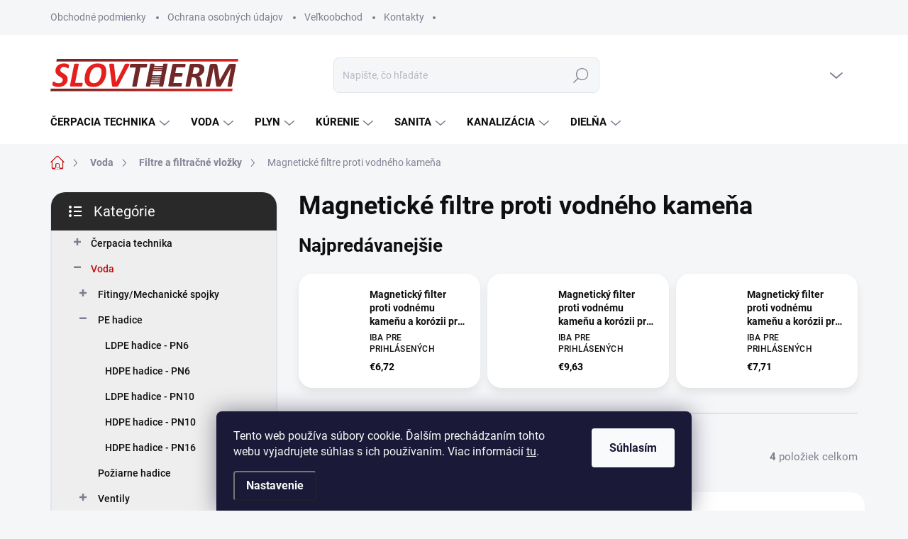

--- FILE ---
content_type: text/html; charset=utf-8
request_url: https://www.slovtherm.eu/magneticke-filtre-proti-vodneho-kamena-2/
body_size: 28191
content:
<!doctype html><html lang="sk" dir="ltr" class="header-background-light external-fonts-loaded"><head><meta charset="utf-8" /><meta name="viewport" content="width=device-width,initial-scale=1" /><title>Magnetické filtre proti vodného kameňa - Slovtherm.eu</title><link rel="preconnect" href="https://cdn.myshoptet.com" /><link rel="dns-prefetch" href="https://cdn.myshoptet.com" /><link rel="preload" href="https://cdn.myshoptet.com/prj/dist/master/cms/libs/jquery/jquery-1.11.3.min.js" as="script" /><link href="https://cdn.myshoptet.com/prj/dist/master/cms/templates/frontend_templates/shared/css/font-face/source-sans-3.css" rel="stylesheet"><link href="https://cdn.myshoptet.com/prj/dist/master/cms/templates/frontend_templates/shared/css/font-face/exo-2.css" rel="stylesheet"><script>
dataLayer = [];
dataLayer.push({'shoptet' : {
    "pageId": 2080,
    "pageType": "category",
    "currency": "EUR",
    "currencyInfo": {
        "decimalSeparator": ",",
        "exchangeRate": 1,
        "priceDecimalPlaces": 2,
        "symbol": "\u20ac",
        "symbolLeft": 1,
        "thousandSeparator": " "
    },
    "language": "sk",
    "projectId": 592941,
    "category": {
        "guid": "7dbb811d-c4f5-11ee-b3a3-42b41d220151",
        "path": "Voda | Filtre a filtra\u010dn\u00e9 vlo\u017eky | Magnetick\u00e9 filtre proti vodn\u00e9ho kame\u0148a",
        "parentCategoryGuid": "fc5ee096-68de-11ee-9da8-06e450cf3816"
    },
    "cartInfo": {
        "id": null,
        "freeShipping": false,
        "freeShippingFrom": 0,
        "leftToFreeGift": {
            "formattedPrice": "\u20ac0",
            "priceLeft": 0
        },
        "freeGift": false,
        "leftToFreeShipping": {
            "priceLeft": 0,
            "dependOnRegion": 0,
            "formattedPrice": "\u20ac0"
        },
        "discountCoupon": [],
        "getNoBillingShippingPrice": {
            "withoutVat": 0,
            "vat": 0,
            "withVat": 0
        },
        "cartItems": [],
        "taxMode": "ORDINARY"
    },
    "cart": [],
    "customer": {
        "priceRatio": 1,
        "priceListId": 1,
        "groupId": null,
        "registered": false,
        "mainAccount": false
    }
}});
dataLayer.push({'cookie_consent' : {
    "marketing": "denied",
    "analytics": "denied"
}});
document.addEventListener('DOMContentLoaded', function() {
    shoptet.consent.onAccept(function(agreements) {
        if (agreements.length == 0) {
            return;
        }
        dataLayer.push({
            'cookie_consent' : {
                'marketing' : (agreements.includes(shoptet.config.cookiesConsentOptPersonalisation)
                    ? 'granted' : 'denied'),
                'analytics': (agreements.includes(shoptet.config.cookiesConsentOptAnalytics)
                    ? 'granted' : 'denied')
            },
            'event': 'cookie_consent'
        });
    });
});
</script>
<meta property="og:type" content="website"><meta property="og:site_name" content="slovtherm.eu"><meta property="og:url" content="https://www.slovtherm.eu/magneticke-filtre-proti-vodneho-kamena-2/"><meta property="og:title" content="Magnetické filtre proti vodného kameňa - Slovtherm.eu"><meta name="author" content="Slovtherm.eu"><meta name="web_author" content="Shoptet.sk"><meta name="dcterms.rightsHolder" content="www.slovtherm.eu"><meta name="robots" content="index,follow"><meta property="og:image" content="https://www.slovtherm.eu/user/categories/orig/magneticke_filtre_proti_vodneho_kamena.jpg"><meta property="og:description" content="Magnetické filtre proti vodného kameňa, Slovtherm.eu"><meta name="description" content="Magnetické filtre proti vodného kameňa, Slovtherm.eu"><style>:root {--color-primary: #C20A0A;--color-primary-h: 0;--color-primary-s: 90%;--color-primary-l: 40%;--color-primary-hover: #702928;--color-primary-hover-h: 1;--color-primary-hover-s: 47%;--color-primary-hover-l: 30%;--color-secondary: #C20A0A;--color-secondary-h: 0;--color-secondary-s: 90%;--color-secondary-l: 40%;--color-secondary-hover: #969696;--color-secondary-hover-h: 0;--color-secondary-hover-s: 0%;--color-secondary-hover-l: 59%;--color-tertiary: #eeeeee;--color-tertiary-h: 0;--color-tertiary-s: 0%;--color-tertiary-l: 93%;--color-tertiary-hover: #eeeeee;--color-tertiary-hover-h: 0;--color-tertiary-hover-s: 0%;--color-tertiary-hover-l: 93%;--color-header-background: #ffffff;--template-font: "Source Sans 3";--template-headings-font: "Exo 2";--header-background-url: url("[data-uri]");--cookies-notice-background: #1A1937;--cookies-notice-color: #F8FAFB;--cookies-notice-button-hover: #f5f5f5;--cookies-notice-link-hover: #27263f;--templates-update-management-preview-mode-content: "Náhľad aktualizácií šablóny je aktívny pre váš prehliadač."}</style>
    <script>var shoptet = shoptet || {};</script>
    <script src="https://cdn.myshoptet.com/prj/dist/master/shop/dist/main-3g-header.js.05f199e7fd2450312de2.js"></script>
<!-- User include --><!-- service 1000(633) html code header -->
<link rel="stylesheet" href="https://cdn.myshoptet.com/usr/apollo.jakubtursky.sk/user/documents/assets/main.css?v=1769">

<noscript>
<style>
.before-carousel:before,
.before-carousel:after,
.products-block:after,
.products-block:before,
.p-detail-inner:before,
.p-detail-inner:after{
	display: none;
}

.products-block .product, .products-block .slider-group-products,
.next-to-carousel-banners .banner-wrapper,
.before-carousel .content-wrapper-in,
.p-detail-inner .p-detail-inner-header, .p-detail-inner #product-detail-form {
  opacity: 1;
}

body.type-category .content-wrapper-in,
body.type-manufacturer-detail .content-wrapper-in,
body.type-product .content-wrapper-in {
	visibility: visible!important;
}
</style>
</noscript>

<style>
@font-face {
  font-family: 'apollo';
  font-display: swap;
  src:  url('https://cdn.myshoptet.com/usr/apollo.jakubtursky.sk/user/documents/assets/iconfonts/icomoon.eot?v=107');
  src:  url('https://cdn.myshoptet.com/usr/apollo.jakubtursky.sk/user/documents/assets/iconfonts/icomoon.eot?v=107') format('embedded-opentype'),
    url('https://cdn.myshoptet.com/usr/apollo.jakubtursky.sk/user/documents/assets/iconfonts/icomoon.ttf?v=107') format('truetype'),
    url('https://cdn.myshoptet.com/usr/apollo.jakubtursky.sk/user/documents/assets/iconfonts/icomoon.woff?v=107') format('woff'),
    url('https://cdn.myshoptet.com/usr/apollo.jakubtursky.sk/user/documents/assets/iconfonts/icomoon.svg?v=107') format('svg');
  font-weight: normal;
  font-style: normal;
  font-display: block;
}
.top-navigation-bar .top-nav-button.top-nav-button-login.primary{
	display: none;
}
.basic-description>h3:first-child{
	display: none;
}
/*.header-info-banner-addon{
	background-color: black;
}*/
</style>

<style>
.not-working {
  background-color: rgba(0,0,0, 0.9);
  color: white;
  width: 100%;
  height: 100%;
  position: fixed;
  top: 0;
  left: 0;
  z-index: 9999999;
  text-align: center;
  padding: 50px;
  line-height: 1.6;
  font-size: 16px;
}
</style>

<!-- api 706(352) html code header -->
<link rel="stylesheet" href="https://cdn.myshoptet.com/usr/api2.dklab.cz/user/documents/_doplnky/zalozky/592941/346/592941_346.css" type="text/css" /><style>
        :root {
            
        }
        </style>
<!-- project html code header -->
<style> /* PŘIDÁNÍ E-MAILOVÉ ADRESY DO HLAVIČKY WEBU */
@media screen and (min-width: 1200px){
.top-navigation-bar .project-phone{display: none !important;},
.top-navigation-bar .project-email{display: none !important;},
a.project-email::before {content: '\e910';font-size: 16px;} 
}
@media screen and (min-width: 360px) and (max-width: 767px){
/*.top-navigation-contacts{display: block !important;}*/
.top-navigation-contacts .project-phone{display: none !important;}
.top-navigation-contacts .project-email{display: block !important;position: absolute;right: 164px;top: 15px;color: #A3A3AF;}
a.project-email::before {content: '\e910';}
.top-navigation-contacts .project-email span{display: none;}
}

.top-navigation-contacts,
.content-wrapper.homepage-box.welcome-wrapper{
display:none;
}

.navigation-in-bottom .top-navigation-bar-menu{
	border: 0;
  padding-top: 0;
}

</style>

<style>
.in-contacts .content-inner>article {
    width: 100%;
  }
	@media (min-width: 992px) {
   	.in-contacts.desktop.multiple-columns-body .content {
    	padding-left: 40px;
		}
   }
	.in-contacts .sidebar{
  	display: block!important;
  }
  
  .benefitBanner__picture img{
    mix-blend-mode: multiply;
  }
  .in-index .position--benefitHomepage {
    margin-top: 0;
    margin-bottom: 30px;
  }
  .benefitBanner__picture {
    height: 50px;
  }
  .benefitBanner__picture img {
    max-height: 50px;
    max-width: 55px;
  }

  .welcome .welcome__content p {
    margin-bottom: 0;
  }

  .welcome .welcome__content p + p{
    margin-top: 20px;
  }

  .banners-top-block .banner-wrapper a, .banners-top-block .banner-wrapper img{
    width: 100%;
  }

  @media (min-width: 768px) {
    .navigation-in {
      font-size: 15px;
      line-height: 15px;
    }
    .navigation-in ul li a {
      padding-left: 25px;
      padding-right: 25px;
    }
    .top-navigation-bar .container > div.top-navigation-contacts {
      top: 0;
      height: 49px;
    }
    .welcome h1 {
      font-size: 40px;
      margin-bottom: 30px;
    }
    .welcome p {
      font-size: 16px;
      line-height: 1.8;
      margin-bottom: 30px;
    }
  }
  @media (min-width: 992px) {
    .welcome {
      padding: 40px 40px 40px 40px;
    }
  }
  @media (min-width: 992px) {
    .header-top {
      padding-top: 30px;
      padding-bottom: 10px;
    }

    .popup-widget.login-widget {
      top: 130px;
    }

    .popup-widget.cart-widget {
      top: 130px;
    }

    .admin-logged .popup-widget.login-widget {
      top: 155px;
    }

    .admin-logged .popup-widget.cart-widget {
      top: 155px;
    }
  }
  @media (max-width: 767px){
  	.top-navigation-bar .site-name {
	    max-width: 130px;
    }
    .top-navigation-bar {
      background-color: white;
    }
  }

  @media (max-width: 370px){
    .top-navigation-bar .site-name a img {
        max-height: 30px;
    }
  }
  
  @media (min-width: 768px) {
  .products-related-block h2, .products-alternative-block h2,
  h4.homepage-group-title, .h4.homepage-group-title {
    font-size: 36px;
  }
  body .hodnoceni:before {
    text-align: center;
    font-size: 36px;
    margin-bottom: 30px;
  }
  .products-block.products .p .name {
    font-size: 18px;
  }
  .navigation-buttons a[data-target="cart"]:hover {
    color: white;
  }
  .header-top .btn.cart-count:hover .cart-price {
    color: white;
  }
  .navigation-buttons .click-cart a:after {
    display: none;
  }
  .click-cart {
    background: var(--color-primary);
    border-radius: 8px;
  }
  .click-cart:hover {
    background: var(--color-primary-hover);
  }
  #header .cart-count {
    border-radius: 7px 7px 0 0;
  }
  .navigation-buttons a[data-target="cart"] {
    color: #fff;
  }
  .header-top .btn.cart-count:before {
    font-size: 26px;
  }
  .header-top .btn.cart-count:before {
    color: white !important;
  }
  .navigation-buttons {
    right: 0;
  }
  .cart-window-visible #header .click-cart {
    border-radius: 7px 7px 0 0;
  }
  .cart-window-visible #header .cart-count {
    background-color: transparent;
    border-radius: 7px 7px 0 0;
  }
  .cart-window-visible .btn.cart-count .cart-price {
    color: white;
  }
  .popup-widget {
    margin-left: -6px;
  }
}

@media (min-width: 992px) {
  .popup-widget.cart-widget {
    margin-left: 106px;
  }
}

@media (min-width: 1200px) {
  .popup-widget.cart-widget {
    margin-left: 209px;
  }
}

@media (min-width: 1440px) {
  .popup-widget.cart-widget {
    margin-left: 329px;
  }
}

.footer-icons .footer-icon {
    position: relative;
    z-index: 1;
    border-radius: 16px;
    box-shadow: 0 6px 16px rgba(17,21,36,0.05);
    background-color: #fff;
    padding: 12px 12px;
    display: inline-flex;
    align-items: center;
    margin: 6px;
    max-height: 60px;
    max-width: 170px;
    justify-content: center;
}

#footer h4 span {
    color: #ffffff;
}

#footer h4 {
    color: #ffffff;
}

#footer ul a {
    color: #7c7e8f;
    color: #f80120;
}
.is-visible-header-contact .top-navigation-bar .container>div.top-navigation-contacts {
    display: none !important; 
}
</style>
<!-- /User include --><link rel="shortcut icon" href="/favicon.ico" type="image/x-icon" /><link rel="canonical" href="https://www.slovtherm.eu/magneticke-filtre-proti-vodneho-kamena-2/" /></head><body class="desktop id-2080 in-magneticke-filtre-proti-vodneho-kamena-2 template-11 type-category multiple-columns-body columns-mobile-2 columns-3 blank-mode blank-mode-css ums_forms_redesign--off ums_a11y_category_page--on ums_discussion_rating_forms--off ums_flags_display_unification--on ums_a11y_login--on mobile-header-version-1">
        <div id="fb-root"></div>
        <script>
            window.fbAsyncInit = function() {
                FB.init({
//                    appId            : 'your-app-id',
                    autoLogAppEvents : true,
                    xfbml            : true,
                    version          : 'v19.0'
                });
            };
        </script>
        <script async defer crossorigin="anonymous" src="https://connect.facebook.net/sk_SK/sdk.js"></script>    <div class="siteCookies siteCookies--bottom siteCookies--dark js-siteCookies" role="dialog" data-testid="cookiesPopup" data-nosnippet>
        <div class="siteCookies__form">
            <div class="siteCookies__content">
                <div class="siteCookies__text">
                    Tento web používa súbory cookie. Ďalším prechádzaním tohto webu vyjadrujete súhlas s ich používaním. Viac informácií <a href="/podmienky-ochrany-osobnych-udajov/" target=\"_blank\" rel=\"noopener noreferrer\">tu</a>.
                </div>
                <p class="siteCookies__links">
                    <button class="siteCookies__link js-cookies-settings" aria-label="Nastavenia cookies" data-testid="cookiesSettings">Nastavenie</button>
                </p>
            </div>
            <div class="siteCookies__buttonWrap">
                                <button class="siteCookies__button js-cookiesConsentSubmit" value="all" aria-label="Prijať cookies" data-testid="buttonCookiesAccept">Súhlasím</button>
            </div>
        </div>
        <script>
            document.addEventListener("DOMContentLoaded", () => {
                const siteCookies = document.querySelector('.js-siteCookies');
                document.addEventListener("scroll", shoptet.common.throttle(() => {
                    const st = document.documentElement.scrollTop;
                    if (st > 1) {
                        siteCookies.classList.add('siteCookies--scrolled');
                    } else {
                        siteCookies.classList.remove('siteCookies--scrolled');
                    }
                }, 100));
            });
        </script>
    </div>
<a href="#content" class="skip-link sr-only">Prejsť na obsah</a><div class="overall-wrapper"><div class="user-action"><div class="container">
    <div class="user-action-in">
                    <div id="login" class="user-action-login popup-widget login-widget" role="dialog" aria-labelledby="loginHeading">
        <div class="popup-widget-inner">
                            <h2 id="loginHeading">Prihlásenie k vášmu účtu</h2><div id="customerLogin"><form action="/action/Customer/Login/" method="post" id="formLoginIncluded" class="csrf-enabled formLogin" data-testid="formLogin"><input type="hidden" name="referer" value="" /><div class="form-group"><div class="input-wrapper email js-validated-element-wrapper no-label"><input type="email" name="email" class="form-control" autofocus placeholder="E-mailová adresa (napr. jan@novak.sk)" data-testid="inputEmail" autocomplete="email" required /></div></div><div class="form-group"><div class="input-wrapper password js-validated-element-wrapper no-label"><input type="password" name="password" class="form-control" placeholder="Heslo" data-testid="inputPassword" autocomplete="current-password" required /><span class="no-display">Nemôžete vyplniť toto pole</span><input type="text" name="surname" value="" class="no-display" /></div></div><div class="form-group"><div class="login-wrapper"><button type="submit" class="btn btn-secondary btn-text btn-login" data-testid="buttonSubmit">Prihlásiť sa</button><div class="password-helper"><a href="/registracia/" data-testid="signup" rel="nofollow">Nová registrácia</a><a href="/klient/zabudnute-heslo/" rel="nofollow">Zabudnuté heslo</a></div></div></div></form>
</div>                    </div>
    </div>

                            <div id="cart-widget" class="user-action-cart popup-widget cart-widget loader-wrapper" data-testid="popupCartWidget" role="dialog" aria-hidden="true">
    <div class="popup-widget-inner cart-widget-inner place-cart-here">
        <div class="loader-overlay">
            <div class="loader"></div>
        </div>
    </div>

    <div class="cart-widget-button">
        <a href="/kosik/" class="btn btn-conversion" id="continue-order-button" rel="nofollow" data-testid="buttonNextStep">Pokračovať do košíka</a>
    </div>
</div>
            </div>
</div>
</div><div class="top-navigation-bar" data-testid="topNavigationBar">

    <div class="container">

        <div class="top-navigation-contacts">
            <strong>Zákaznícka podpora:</strong><a href="tel:+421918380174" class="project-phone" aria-label="Zavolať na +421918380174" data-testid="contactboxPhone"><span>+421 918 380 174</span></a><a href="mailto:info@slovtherm.eu" class="project-email" data-testid="contactboxEmail"><span>info@slovtherm.eu</span></a>        </div>

                            <div class="top-navigation-menu">
                <div class="top-navigation-menu-trigger"></div>
                <ul class="top-navigation-bar-menu">
                                            <li class="top-navigation-menu-item-39">
                            <a href="/obchodne-podmienky/">Obchodné podmienky</a>
                        </li>
                                            <li class="top-navigation-menu-item-691">
                            <a href="/podmienky-ochrany-osobnych-udajov/">Ochrana osobných údajov</a>
                        </li>
                                            <li class="top-navigation-menu-item-714">
                            <a href="/velkoobchod/">Veľkoobchod</a>
                        </li>
                                            <li class="top-navigation-menu-item-29">
                            <a href="/kontakty/">Kontakty</a>
                        </li>
                                    </ul>
                <ul class="top-navigation-bar-menu-helper"></ul>
            </div>
        
        <div class="top-navigation-tools top-navigation-tools--language">
            <div class="responsive-tools">
                <a href="#" class="toggle-window" data-target="search" aria-label="Hľadať" data-testid="linkSearchIcon"></a>
                                                            <a href="#" class="toggle-window" data-target="login"></a>
                                                    <a href="#" class="toggle-window" data-target="navigation" aria-label="Menu" data-testid="hamburgerMenu"></a>
            </div>
                        <button class="top-nav-button top-nav-button-login toggle-window" type="button" data-target="login" aria-haspopup="dialog" aria-controls="login" aria-expanded="false" data-testid="signin"><span>Prihlásenie</span></button>        </div>

    </div>

</div>
<header id="header"><div class="container navigation-wrapper">
    <div class="header-top">
        <div class="site-name-wrapper">
            <div class="site-name"><a href="/" data-testid="linkWebsiteLogo"><img src="https://cdn.myshoptet.com/usr/www.slovtherm.eu/user/logos/slovtherm_logo_sz__nes_h__tt__r-02.svg" alt="Slovtherm.eu" fetchpriority="low" /></a></div>        </div>
        <div class="search" itemscope itemtype="https://schema.org/WebSite">
            <meta itemprop="headline" content="Magnetické filtre proti vodného kameňa"/><meta itemprop="url" content="https://www.slovtherm.eu"/><meta itemprop="text" content="Magnetické filtre proti vodného kameňa, Slovtherm.eu"/>            <form action="/action/ProductSearch/prepareString/" method="post"
    id="formSearchForm" class="search-form compact-form js-search-main"
    itemprop="potentialAction" itemscope itemtype="https://schema.org/SearchAction" data-testid="searchForm">
    <fieldset>
        <meta itemprop="target"
            content="https://www.slovtherm.eu/vyhladavanie/?string={string}"/>
        <input type="hidden" name="language" value="sk"/>
        
            
<input
    type="search"
    name="string"
        class="query-input form-control search-input js-search-input"
    placeholder="Napíšte, čo hľadáte"
    autocomplete="off"
    required
    itemprop="query-input"
    aria-label="Vyhľadávanie"
    data-testid="searchInput"
>
            <button type="submit" class="btn btn-default" data-testid="searchBtn">Hľadať</button>
        
    </fieldset>
</form>
        </div>
        <div class="navigation-buttons">
                
    <a href="/kosik/" class="btn btn-icon toggle-window cart-count" data-target="cart" data-hover="true" data-redirect="true" data-testid="headerCart" rel="nofollow" aria-haspopup="dialog" aria-expanded="false" aria-controls="cart-widget">
        
                <span class="sr-only">Nákupný košík</span>
        
            <span class="cart-price visible-lg-inline-block" data-testid="headerCartPrice">
                                    Prázdny košík                            </span>
        
    
            </a>
        </div>
    </div>
    <nav id="navigation" aria-label="Hlavné menu" data-collapsible="true"><div class="navigation-in menu"><ul class="menu-level-1" role="menubar" data-testid="headerMenuItems"><li class="menu-item-783 ext" role="none"><a href="/cerpacia-technika/" data-testid="headerMenuItem" role="menuitem" aria-haspopup="true" aria-expanded="false"><b>Čerpacia technika</b><span class="submenu-arrow"></span></a><ul class="menu-level-2" aria-label="Čerpacia technika" tabindex="-1" role="menu"><li class="menu-item-963 has-third-level" role="none"><a href="/cerpadla-a-domace-vodarne/" class="menu-image" data-testid="headerMenuItem" tabindex="-1" aria-hidden="true"><img src="data:image/svg+xml,%3Csvg%20width%3D%22140%22%20height%3D%22100%22%20xmlns%3D%22http%3A%2F%2Fwww.w3.org%2F2000%2Fsvg%22%3E%3C%2Fsvg%3E" alt="" aria-hidden="true" width="140" height="100"  data-src="https://cdn.myshoptet.com/usr/www.slovtherm.eu/user/categories/thumb/cerpadla_a_domace_vodarne.jpg" fetchpriority="low" /></a><div><a href="/cerpadla-a-domace-vodarne/" data-testid="headerMenuItem" role="menuitem"><span>Čerpadlá a domáce vodárne</span></a>
                                                    <ul class="menu-level-3" role="menu">
                                                                    <li class="menu-item-969" role="none">
                                        <a href="/ponorne-cerpadla/" data-testid="headerMenuItem" role="menuitem">
                                            Ponorné čerpadlá</a>,                                    </li>
                                                                    <li class="menu-item-966" role="none">
                                        <a href="/povrchove-cerpadla/" data-testid="headerMenuItem" role="menuitem">
                                            Povrchové čerpadlá</a>,                                    </li>
                                                                    <li class="menu-item-981" role="none">
                                        <a href="/domace-vodarne/" data-testid="headerMenuItem" role="menuitem">
                                            Domáce vodárne</a>,                                    </li>
                                                                    <li class="menu-item-984" role="none">
                                        <a href="/cerpadla-na-zvysenie-tlaku/" data-testid="headerMenuItem" role="menuitem">
                                            Čerpadlá na zvýšenie tlaku</a>,                                    </li>
                                                                    <li class="menu-item-978" role="none">
                                        <a href="/drenazne-cerpadla/" data-testid="headerMenuItem" role="menuitem">
                                            Drenážne čerpadlá</a>,                                    </li>
                                                                    <li class="menu-item-975" role="none">
                                        <a href="/kalove-cerpadla/" data-testid="headerMenuItem" role="menuitem">
                                            Kalové čerpadlá</a>,                                    </li>
                                                                    <li class="menu-item-1086" role="none">
                                        <a href="/tepelne-obehove-cerpadla/" data-testid="headerMenuItem" role="menuitem">
                                            Tepelné obehové čerpadlá</a>                                    </li>
                                                            </ul>
                        </div></li><li class="menu-item-933 has-third-level" role="none"><a href="/tlakove-nadoby/" class="menu-image" data-testid="headerMenuItem" tabindex="-1" aria-hidden="true"><img src="data:image/svg+xml,%3Csvg%20width%3D%22140%22%20height%3D%22100%22%20xmlns%3D%22http%3A%2F%2Fwww.w3.org%2F2000%2Fsvg%22%3E%3C%2Fsvg%3E" alt="" aria-hidden="true" width="140" height="100"  data-src="https://cdn.myshoptet.com/usr/www.slovtherm.eu/user/categories/thumb/tlakove_nadoby.jpg" fetchpriority="low" /></a><div><a href="/tlakove-nadoby/" data-testid="headerMenuItem" role="menuitem"><span>Tlakové nádoby</span></a>
                                                    <ul class="menu-level-3" role="menu">
                                                                    <li class="menu-item-936" role="none">
                                        <a href="/tlakove-nadoby-s-vakom/" data-testid="headerMenuItem" role="menuitem">
                                            Tlakové nádoby s vakom</a>,                                    </li>
                                                                    <li class="menu-item-939" role="none">
                                        <a href="/nahradne-diely-a-prislusenstvo/" data-testid="headerMenuItem" role="menuitem">
                                            Náhradné diely a príslušenstvo</a>                                    </li>
                                                            </ul>
                        </div></li><li class="menu-item-954 has-third-level" role="none"><a href="/riadenie-a-ochrana-cerpadiel/" class="menu-image" data-testid="headerMenuItem" tabindex="-1" aria-hidden="true"><img src="data:image/svg+xml,%3Csvg%20width%3D%22140%22%20height%3D%22100%22%20xmlns%3D%22http%3A%2F%2Fwww.w3.org%2F2000%2Fsvg%22%3E%3C%2Fsvg%3E" alt="" aria-hidden="true" width="140" height="100"  data-src="https://cdn.myshoptet.com/usr/www.slovtherm.eu/user/categories/thumb/riadenie_a_ochrana_cerpadiel.jpg" fetchpriority="low" /></a><div><a href="/riadenie-a-ochrana-cerpadiel/" data-testid="headerMenuItem" role="menuitem"><span>Riadenie a ochrana čerpadiel</span></a>
                                                    <ul class="menu-level-3" role="menu">
                                                                    <li class="menu-item-960" role="none">
                                        <a href="/prietokove-spinace/" data-testid="headerMenuItem" role="menuitem">
                                            Prietokové spínače</a>,                                    </li>
                                                                    <li class="menu-item-957" role="none">
                                        <a href="/tlakove-spinace/" data-testid="headerMenuItem" role="menuitem">
                                            Tlakové spínače</a>                                    </li>
                                                            </ul>
                        </div></li><li class="menu-item-924 has-third-level" role="none"><a href="/filtre-a-filtracne-vlozky-k-cerpadlam/" class="menu-image" data-testid="headerMenuItem" tabindex="-1" aria-hidden="true"><img src="data:image/svg+xml,%3Csvg%20width%3D%22140%22%20height%3D%22100%22%20xmlns%3D%22http%3A%2F%2Fwww.w3.org%2F2000%2Fsvg%22%3E%3C%2Fsvg%3E" alt="" aria-hidden="true" width="140" height="100"  data-src="https://cdn.myshoptet.com/usr/www.slovtherm.eu/user/categories/thumb/filtre_a_filtracne_vlozky_.jpg" fetchpriority="low" /></a><div><a href="/filtre-a-filtracne-vlozky-k-cerpadlam/" data-testid="headerMenuItem" role="menuitem"><span>Filtre a filtračné vložky k čerpadlám</span></a>
                                                    <ul class="menu-level-3" role="menu">
                                                                    <li class="menu-item-927" role="none">
                                        <a href="/mosadzne-filtre-2/" data-testid="headerMenuItem" role="menuitem">
                                            Mosadzné filtre</a>,                                    </li>
                                                                    <li class="menu-item-1002" role="none">
                                        <a href="/filtre-5/" data-testid="headerMenuItem" role="menuitem">
                                            Filtre 5&quot;</a>,                                    </li>
                                                                    <li class="menu-item-1005" role="none">
                                        <a href="/filtre-7/" data-testid="headerMenuItem" role="menuitem">
                                            Filtre 7&quot;</a>,                                    </li>
                                                                    <li class="menu-item-1008" role="none">
                                        <a href="/filtre-10/" data-testid="headerMenuItem" role="menuitem">
                                            Filtre 10&quot;</a>,                                    </li>
                                                                    <li class="menu-item-990" role="none">
                                        <a href="/magneticke-filtre-proti-vodneho-kamena/" data-testid="headerMenuItem" role="menuitem">
                                            Magnetické filtre proti vodného kameňa</a>,                                    </li>
                                                                    <li class="menu-item-996" role="none">
                                        <a href="/polyfosfatove-filtre/" data-testid="headerMenuItem" role="menuitem">
                                            Polyfosfátové filtre</a>,                                    </li>
                                                                    <li class="menu-item-993" role="none">
                                        <a href="/samocistiace-filtre/" data-testid="headerMenuItem" role="menuitem">
                                            Samočistiace filtre</a>,                                    </li>
                                                                    <li class="menu-item-999" role="none">
                                        <a href="/odlucovace-kalu/" data-testid="headerMenuItem" role="menuitem">
                                            Odlučovače kalu</a>                                    </li>
                                                            </ul>
                        </div></li><li class="menu-item-786 has-third-level" role="none"><a href="/armatury-a-prislusenstva-k-cerpadlam/" class="menu-image" data-testid="headerMenuItem" tabindex="-1" aria-hidden="true"><img src="data:image/svg+xml,%3Csvg%20width%3D%22140%22%20height%3D%22100%22%20xmlns%3D%22http%3A%2F%2Fwww.w3.org%2F2000%2Fsvg%22%3E%3C%2Fsvg%3E" alt="" aria-hidden="true" width="140" height="100"  data-src="https://cdn.myshoptet.com/usr/www.slovtherm.eu/user/categories/thumb/armatury_a_prislusenstva_k_cerpadlam.jpg" fetchpriority="low" /></a><div><a href="/armatury-a-prislusenstva-k-cerpadlam/" data-testid="headerMenuItem" role="menuitem"><span>Armatúry a príslušenstvá k čerpadlám</span></a>
                                                    <ul class="menu-level-3" role="menu">
                                                                    <li class="menu-item-1041" role="none">
                                        <a href="/manometre/" data-testid="headerMenuItem" role="menuitem">
                                            Manometre</a>,                                    </li>
                                                                    <li class="menu-item-789" role="none">
                                        <a href="/zavitove-spojky-mosadzne-2/" data-testid="headerMenuItem" role="menuitem">
                                            Závitové spojky mosadzné</a>,                                    </li>
                                                                    <li class="menu-item-987" role="none">
                                        <a href="/redukcne-ventily/" data-testid="headerMenuItem" role="menuitem">
                                            Redukčné ventily</a>,                                    </li>
                                                                    <li class="menu-item-915" role="none">
                                        <a href="/spatne-klapky-a-sacie-kose-2/" data-testid="headerMenuItem" role="menuitem">
                                            Spätné klapky a sacie koše</a>,                                    </li>
                                                                    <li class="menu-item-972" role="none">
                                        <a href="/upevnenie-cerpadiel/" data-testid="headerMenuItem" role="menuitem">
                                            Upevnenie čerpadiel</a>,                                    </li>
                                                                    <li class="menu-item-951" role="none">
                                        <a href="/flexi-hadice/" data-testid="headerMenuItem" role="menuitem">
                                            Flexi hadice</a>                                    </li>
                                                            </ul>
                        </div></li></ul></li>
<li class="menu-item-717 ext" role="none"><a href="/voda/" data-testid="headerMenuItem" role="menuitem" aria-haspopup="true" aria-expanded="false"><b>Voda</b><span class="submenu-arrow"></span></a><ul class="menu-level-2" aria-label="Voda" tabindex="-1" role="menu"><li class="menu-item-906 has-third-level" role="none"><a href="/fitingy-mechanicke-spojky/" class="menu-image" data-testid="headerMenuItem" tabindex="-1" aria-hidden="true"><img src="data:image/svg+xml,%3Csvg%20width%3D%22140%22%20height%3D%22100%22%20xmlns%3D%22http%3A%2F%2Fwww.w3.org%2F2000%2Fsvg%22%3E%3C%2Fsvg%3E" alt="" aria-hidden="true" width="140" height="100"  data-src="https://cdn.myshoptet.com/usr/www.slovtherm.eu/user/categories/thumb/fitingy_mechanicke_spojky.jpg" fetchpriority="low" /></a><div><a href="/fitingy-mechanicke-spojky/" data-testid="headerMenuItem" role="menuitem"><span>Fitingy/Mechanické spojky</span></a>
                                                    <ul class="menu-level-3" role="menu">
                                                                    <li class="menu-item-1446" role="none">
                                        <a href="/mechanicke-spojky-pn16/" data-testid="headerMenuItem" role="menuitem">
                                            Mechanické spojky PN16</a>,                                    </li>
                                                                    <li class="menu-item-777" role="none">
                                        <a href="/zavitove-spojky-mosadzne/" data-testid="headerMenuItem" role="menuitem">
                                            Závitové spojky - mosadzné</a>,                                    </li>
                                                                    <li class="menu-item-2166" role="none">
                                        <a href="/zavitove-spojky-pozink/" data-testid="headerMenuItem" role="menuitem">
                                            Závitové spojky - pozink</a>,                                    </li>
                                                                    <li class="menu-item-1116" role="none">
                                        <a href="/lisovacie-spojky-a-naradie-2/" data-testid="headerMenuItem" role="menuitem">
                                            Lisovacie spojky a náradie</a>,                                    </li>
                                                                    <li class="menu-item-1173" role="none">
                                        <a href="/skrutkovacie-spojky-2/" data-testid="headerMenuItem" role="menuitem">
                                            Skrutkovacie spojky</a>,                                    </li>
                                                                    <li class="menu-item-1296" role="none">
                                        <a href="/ppr-2/" data-testid="headerMenuItem" role="menuitem">
                                            PPR</a>,                                    </li>
                                                                    <li class="menu-item-909" role="none">
                                        <a href="/ocelove-a-mosadzne-rychlospojky/" data-testid="headerMenuItem" role="menuitem">
                                            Oceľové a mosadzné rýchlospojky</a>,                                    </li>
                                                                    <li class="menu-item-930" role="none">
                                        <a href="/predlzovacie-rurky/" data-testid="headerMenuItem" role="menuitem">
                                            Predlžovacie rúrky</a>,                                    </li>
                                                                    <li class="menu-item-1242" role="none">
                                        <a href="/navrtavacie-pasy/" data-testid="headerMenuItem" role="menuitem">
                                            Navrtávacie pásy</a>                                    </li>
                                                            </ul>
                        </div></li><li class="menu-item-1668 has-third-level" role="none"><a href="/pe-hadice/" class="menu-image" data-testid="headerMenuItem" tabindex="-1" aria-hidden="true"><img src="data:image/svg+xml,%3Csvg%20width%3D%22140%22%20height%3D%22100%22%20xmlns%3D%22http%3A%2F%2Fwww.w3.org%2F2000%2Fsvg%22%3E%3C%2Fsvg%3E" alt="" aria-hidden="true" width="140" height="100"  data-src="https://cdn.myshoptet.com/usr/www.slovtherm.eu/user/categories/thumb/pe_spojovacie_hadice.jpg" fetchpriority="low" /></a><div><a href="/pe-hadice/" data-testid="headerMenuItem" role="menuitem"><span>PE hadice</span></a>
                                                    <ul class="menu-level-3" role="menu">
                                                                    <li class="menu-item-1671" role="none">
                                        <a href="/ldpe-hadice-pn6/" data-testid="headerMenuItem" role="menuitem">
                                            LDPE hadice - PN6</a>,                                    </li>
                                                                    <li class="menu-item-1674" role="none">
                                        <a href="/hdpe-hadice-pn6/" data-testid="headerMenuItem" role="menuitem">
                                            HDPE hadice - PN6</a>,                                    </li>
                                                                    <li class="menu-item-1677" role="none">
                                        <a href="/ldpe-hadice-pn10/" data-testid="headerMenuItem" role="menuitem">
                                            LDPE hadice - PN10</a>,                                    </li>
                                                                    <li class="menu-item-1680" role="none">
                                        <a href="/hdpe-hadice-pn10/" data-testid="headerMenuItem" role="menuitem">
                                            HDPE hadice - PN10</a>,                                    </li>
                                                                    <li class="menu-item-1683" role="none">
                                        <a href="/hdpe-hadice-pn16/" data-testid="headerMenuItem" role="menuitem">
                                            HDPE hadice - PN16</a>                                    </li>
                                                            </ul>
                        </div></li><li class="menu-item-1245" role="none"><a href="/poziarne-hadice/" class="menu-image" data-testid="headerMenuItem" tabindex="-1" aria-hidden="true"><img src="data:image/svg+xml,%3Csvg%20width%3D%22140%22%20height%3D%22100%22%20xmlns%3D%22http%3A%2F%2Fwww.w3.org%2F2000%2Fsvg%22%3E%3C%2Fsvg%3E" alt="" aria-hidden="true" width="140" height="100"  data-src="https://cdn.myshoptet.com/usr/www.slovtherm.eu/user/categories/thumb/poziarne_hadice.jpg" fetchpriority="low" /></a><div><a href="/poziarne-hadice/" data-testid="headerMenuItem" role="menuitem"><span>Požiarne hadice</span></a>
                        </div></li><li class="menu-item-720 has-third-level" role="none"><a href="/ventily/" class="menu-image" data-testid="headerMenuItem" tabindex="-1" aria-hidden="true"><img src="data:image/svg+xml,%3Csvg%20width%3D%22140%22%20height%3D%22100%22%20xmlns%3D%22http%3A%2F%2Fwww.w3.org%2F2000%2Fsvg%22%3E%3C%2Fsvg%3E" alt="" aria-hidden="true" width="140" height="100"  data-src="https://cdn.myshoptet.com/usr/www.slovtherm.eu/user/categories/thumb/ventily.jpg" fetchpriority="low" /></a><div><a href="/ventily/" data-testid="headerMenuItem" role="menuitem"><span>Ventily</span></a>
                                                    <ul class="menu-level-3" role="menu">
                                                                    <li class="menu-item-723" role="none">
                                        <a href="/gulove-ventily/" data-testid="headerMenuItem" role="menuitem">
                                            Guľové ventily</a>,                                    </li>
                                                                    <li class="menu-item-726" role="none">
                                        <a href="/uzatvaracie-ventily/" data-testid="headerMenuItem" role="menuitem">
                                            Uzatváracie ventily</a>,                                    </li>
                                                                    <li class="menu-item-1689" role="none">
                                        <a href="/gulove-ventily-pre-pe-hadice/" data-testid="headerMenuItem" role="menuitem">
                                            Guľové ventily pre PE hadice</a>,                                    </li>
                                                                    <li class="menu-item-735" role="none">
                                        <a href="/zahradne-ventily/" data-testid="headerMenuItem" role="menuitem">
                                            Záhradné ventily</a>                                    </li>
                                                            </ul>
                        </div></li><li class="menu-item-918 has-third-level" role="none"><a href="/filtre-a-filtracne-vlozky/" class="menu-image" data-testid="headerMenuItem" tabindex="-1" aria-hidden="true"><img src="data:image/svg+xml,%3Csvg%20width%3D%22140%22%20height%3D%22100%22%20xmlns%3D%22http%3A%2F%2Fwww.w3.org%2F2000%2Fsvg%22%3E%3C%2Fsvg%3E" alt="" aria-hidden="true" width="140" height="100"  data-src="https://cdn.myshoptet.com/usr/www.slovtherm.eu/user/categories/thumb/filtre_a_filtracne_vlozky_-1.jpg" fetchpriority="low" /></a><div><a href="/filtre-a-filtracne-vlozky/" data-testid="headerMenuItem" role="menuitem"><span>Filtre a filtračné vložky</span></a>
                                                    <ul class="menu-level-3" role="menu">
                                                                    <li class="menu-item-921" role="none">
                                        <a href="/mosadzne-filtre/" data-testid="headerMenuItem" role="menuitem">
                                            Mosadzné filtre</a>,                                    </li>
                                                                    <li class="menu-item-1695" role="none">
                                        <a href="/filtre-5-2/" data-testid="headerMenuItem" role="menuitem">
                                            Filtre 5&quot;</a>,                                    </li>
                                                                    <li class="menu-item-1698" role="none">
                                        <a href="/filtre-7-2/" data-testid="headerMenuItem" role="menuitem">
                                            Filtre 7&quot;</a>,                                    </li>
                                                                    <li class="menu-item-1701" role="none">
                                        <a href="/filtre-10-2/" data-testid="headerMenuItem" role="menuitem">
                                            Filtre 10&quot;</a>,                                    </li>
                                                                    <li class="menu-item-2080" role="none">
                                        <a href="/magneticke-filtre-proti-vodneho-kamena-2/" class="active" data-testid="headerMenuItem" role="menuitem">
                                            Magnetické filtre proti vodného kameňa</a>,                                    </li>
                                                                    <li class="menu-item-2083" role="none">
                                        <a href="/polyfosfatove-filtre-2/" data-testid="headerMenuItem" role="menuitem">
                                            Polyfosfátové filtre</a>,                                    </li>
                                                                    <li class="menu-item-2086" role="none">
                                        <a href="/samocistiace-filtre-2/" data-testid="headerMenuItem" role="menuitem">
                                            Samočistiace filtre</a>,                                    </li>
                                                                    <li class="menu-item-2089" role="none">
                                        <a href="/odlucovace-kalu-2/" data-testid="headerMenuItem" role="menuitem">
                                            Odlučovače kalu</a>                                    </li>
                                                            </ul>
                        </div></li><li class="menu-item-1716" role="none"><a href="/redukcne-ventily-2/" class="menu-image" data-testid="headerMenuItem" tabindex="-1" aria-hidden="true"><img src="data:image/svg+xml,%3Csvg%20width%3D%22140%22%20height%3D%22100%22%20xmlns%3D%22http%3A%2F%2Fwww.w3.org%2F2000%2Fsvg%22%3E%3C%2Fsvg%3E" alt="" aria-hidden="true" width="140" height="100"  data-src="https://cdn.myshoptet.com/usr/www.slovtherm.eu/user/categories/thumb/redukcne_ventily-1.jpg" fetchpriority="low" /></a><div><a href="/redukcne-ventily-2/" data-testid="headerMenuItem" role="menuitem"><span>Redukčné ventily</span></a>
                        </div></li><li class="menu-item-912" role="none"><a href="/spatne-klapky-a-sacie-kose/" class="menu-image" data-testid="headerMenuItem" tabindex="-1" aria-hidden="true"><img src="data:image/svg+xml,%3Csvg%20width%3D%22140%22%20height%3D%22100%22%20xmlns%3D%22http%3A%2F%2Fwww.w3.org%2F2000%2Fsvg%22%3E%3C%2Fsvg%3E" alt="" aria-hidden="true" width="140" height="100"  data-src="https://cdn.myshoptet.com/usr/www.slovtherm.eu/user/categories/thumb/spatne_klapky-1.jpg" fetchpriority="low" /></a><div><a href="/spatne-klapky-a-sacie-kose/" data-testid="headerMenuItem" role="menuitem"><span>Spätné klapky a sacie koše</span></a>
                        </div></li><li class="menu-item-891 has-third-level" role="none"><a href="/spojky-a-prechodky/" class="menu-image" data-testid="headerMenuItem" tabindex="-1" aria-hidden="true"><img src="data:image/svg+xml,%3Csvg%20width%3D%22140%22%20height%3D%22100%22%20xmlns%3D%22http%3A%2F%2Fwww.w3.org%2F2000%2Fsvg%22%3E%3C%2Fsvg%3E" alt="" aria-hidden="true" width="140" height="100"  data-src="https://cdn.myshoptet.com/usr/www.slovtherm.eu/user/categories/thumb/spojky_a_prechodky.jpg" fetchpriority="low" /></a><div><a href="/spojky-a-prechodky/" data-testid="headerMenuItem" role="menuitem"><span>Spojky a prechodky</span></a>
                                                    <ul class="menu-level-3" role="menu">
                                                                    <li class="menu-item-897" role="none">
                                        <a href="/hadicniky--spojky-a-adaptery/" data-testid="headerMenuItem" role="menuitem">
                                            Hadičníky, spojky a adaptéry</a>,                                    </li>
                                                                    <li class="menu-item-894" role="none">
                                        <a href="/prechodky-pre-sudy-a-nadrze/" data-testid="headerMenuItem" role="menuitem">
                                            Prechodky pre sudy a nádrže</a>                                    </li>
                                                            </ul>
                        </div></li><li class="menu-item-1215 has-third-level" role="none"><a href="/tesniaci-material-a-spony/" class="menu-image" data-testid="headerMenuItem" tabindex="-1" aria-hidden="true"><img src="data:image/svg+xml,%3Csvg%20width%3D%22140%22%20height%3D%22100%22%20xmlns%3D%22http%3A%2F%2Fwww.w3.org%2F2000%2Fsvg%22%3E%3C%2Fsvg%3E" alt="" aria-hidden="true" width="140" height="100"  data-src="https://cdn.myshoptet.com/usr/www.slovtherm.eu/user/categories/thumb/tesniaci_material_a_spony.jpg" fetchpriority="low" /></a><div><a href="/tesniaci-material-a-spony/" data-testid="headerMenuItem" role="menuitem"><span>Tesniaci materiál a spony</span></a>
                                                    <ul class="menu-level-3" role="menu">
                                                                    <li class="menu-item-1218" role="none">
                                        <a href="/tesniaci-material/" data-testid="headerMenuItem" role="menuitem">
                                            Tesniaci materiál</a>,                                    </li>
                                                                    <li class="menu-item-1227" role="none">
                                        <a href="/spony/" data-testid="headerMenuItem" role="menuitem">
                                            Spony</a>,                                    </li>
                                                                    <li class="menu-item-1230" role="none">
                                        <a href="/fixovanie-hadic/" data-testid="headerMenuItem" role="menuitem">
                                            Fixovanie hadíc</a>                                    </li>
                                                            </ul>
                        </div></li><li class="menu-item-1059" role="none"><a href="/naradie-na-instalaciu-2/" class="menu-image" data-testid="headerMenuItem" tabindex="-1" aria-hidden="true"><img src="data:image/svg+xml,%3Csvg%20width%3D%22140%22%20height%3D%22100%22%20xmlns%3D%22http%3A%2F%2Fwww.w3.org%2F2000%2Fsvg%22%3E%3C%2Fsvg%3E" alt="" aria-hidden="true" width="140" height="100"  data-src="https://cdn.myshoptet.com/usr/www.slovtherm.eu/user/categories/thumb/naradie_na_instalaciu.jpg" fetchpriority="low" /></a><div><a href="/naradie-na-instalaciu-2/" data-testid="headerMenuItem" role="menuitem"><span>Náradie na inštaláciu</span></a>
                        </div></li><li class="menu-item-1239" role="none"><a href="/ostatne-prislusenstva/" class="menu-image" data-testid="headerMenuItem" tabindex="-1" aria-hidden="true"><img src="data:image/svg+xml,%3Csvg%20width%3D%22140%22%20height%3D%22100%22%20xmlns%3D%22http%3A%2F%2Fwww.w3.org%2F2000%2Fsvg%22%3E%3C%2Fsvg%3E" alt="" aria-hidden="true" width="140" height="100"  data-src="https://cdn.myshoptet.com/usr/www.slovtherm.eu/user/categories/thumb/ostatne_prislusenstva.jpg" fetchpriority="low" /></a><div><a href="/ostatne-prislusenstva/" data-testid="headerMenuItem" role="menuitem"><span>Ostatné príslušenstvá</span></a>
                        </div></li></ul></li>
<li class="menu-item-738 ext" role="none"><a href="/plyn/" data-testid="headerMenuItem" role="menuitem" aria-haspopup="true" aria-expanded="false"><b>Plyn</b><span class="submenu-arrow"></span></a><ul class="menu-level-2" aria-label="Plyn" tabindex="-1" role="menu"><li class="menu-item-747" role="none"><a href="/plynove-regulatory-tlaku/" class="menu-image" data-testid="headerMenuItem" tabindex="-1" aria-hidden="true"><img src="data:image/svg+xml,%3Csvg%20width%3D%22140%22%20height%3D%22100%22%20xmlns%3D%22http%3A%2F%2Fwww.w3.org%2F2000%2Fsvg%22%3E%3C%2Fsvg%3E" alt="" aria-hidden="true" width="140" height="100"  data-src="https://cdn.myshoptet.com/usr/www.slovtherm.eu/user/categories/thumb/plynove_regulatory_tlaku.jpg" fetchpriority="low" /></a><div><a href="/plynove-regulatory-tlaku/" data-testid="headerMenuItem" role="menuitem"><span>Plynové regulátory tlaku</span></a>
                        </div></li><li class="menu-item-2091" role="none"><a href="/detektory-plynu/" class="menu-image" data-testid="headerMenuItem" tabindex="-1" aria-hidden="true"><img src="data:image/svg+xml,%3Csvg%20width%3D%22140%22%20height%3D%22100%22%20xmlns%3D%22http%3A%2F%2Fwww.w3.org%2F2000%2Fsvg%22%3E%3C%2Fsvg%3E" alt="" aria-hidden="true" width="140" height="100"  data-src="https://cdn.myshoptet.com/usr/www.slovtherm.eu/user/categories/thumb/detektory_plynu.jpg" fetchpriority="low" /></a><div><a href="/detektory-plynu/" data-testid="headerMenuItem" role="menuitem"><span>Detektory plynu</span></a>
                        </div></li><li class="menu-item-741" role="none"><a href="/gulove-ventily-na-plyn/" class="menu-image" data-testid="headerMenuItem" tabindex="-1" aria-hidden="true"><img src="data:image/svg+xml,%3Csvg%20width%3D%22140%22%20height%3D%22100%22%20xmlns%3D%22http%3A%2F%2Fwww.w3.org%2F2000%2Fsvg%22%3E%3C%2Fsvg%3E" alt="" aria-hidden="true" width="140" height="100"  data-src="https://cdn.myshoptet.com/usr/www.slovtherm.eu/user/categories/thumb/gulove_ventily_na_plyn.jpg" fetchpriority="low" /></a><div><a href="/gulove-ventily-na-plyn/" data-testid="headerMenuItem" role="menuitem"><span>Guľové ventily na plyn</span></a>
                        </div></li><li class="menu-item-744" role="none"><a href="/flexibilne-hadice-na-plyn/" class="menu-image" data-testid="headerMenuItem" tabindex="-1" aria-hidden="true"><img src="data:image/svg+xml,%3Csvg%20width%3D%22140%22%20height%3D%22100%22%20xmlns%3D%22http%3A%2F%2Fwww.w3.org%2F2000%2Fsvg%22%3E%3C%2Fsvg%3E" alt="" aria-hidden="true" width="140" height="100"  data-src="https://cdn.myshoptet.com/usr/www.slovtherm.eu/user/categories/thumb/flexibilne_hadice_na_plyn.jpg" fetchpriority="low" /></a><div><a href="/flexibilne-hadice-na-plyn/" data-testid="headerMenuItem" role="menuitem"><span>Flexibilné hadice na plyn</span></a>
                        </div></li><li class="menu-item-2062" role="none"><a href="/tesniaci-material-3/" class="menu-image" data-testid="headerMenuItem" tabindex="-1" aria-hidden="true"><img src="data:image/svg+xml,%3Csvg%20width%3D%22140%22%20height%3D%22100%22%20xmlns%3D%22http%3A%2F%2Fwww.w3.org%2F2000%2Fsvg%22%3E%3C%2Fsvg%3E" alt="" aria-hidden="true" width="140" height="100"  data-src="https://cdn.myshoptet.com/usr/www.slovtherm.eu/user/categories/thumb/tesniaci_material-1.jpg" fetchpriority="low" /></a><div><a href="/tesniaci-material-3/" data-testid="headerMenuItem" role="menuitem"><span>Tesniaci materiál</span></a>
                        </div></li></ul></li>
<li class="menu-item-750 ext" role="none"><a href="/kurenie/" data-testid="headerMenuItem" role="menuitem" aria-haspopup="true" aria-expanded="false"><b>Kúrenie</b><span class="submenu-arrow"></span></a><ul class="menu-level-2" aria-label="Kúrenie" tabindex="-1" role="menu"><li class="menu-item-1011 has-third-level" role="none"><a href="/podlahove-vykurovanie/" class="menu-image" data-testid="headerMenuItem" tabindex="-1" aria-hidden="true"><img src="data:image/svg+xml,%3Csvg%20width%3D%22140%22%20height%3D%22100%22%20xmlns%3D%22http%3A%2F%2Fwww.w3.org%2F2000%2Fsvg%22%3E%3C%2Fsvg%3E" alt="" aria-hidden="true" width="140" height="100"  data-src="https://cdn.myshoptet.com/usr/www.slovtherm.eu/user/categories/thumb/podlahove_vykurovanie.jpg" fetchpriority="low" /></a><div><a href="/podlahove-vykurovanie/" data-testid="headerMenuItem" role="menuitem"><span>Podlahové vykurovanie</span></a>
                                                    <ul class="menu-level-3" role="menu">
                                                                    <li class="menu-item-1014" role="none">
                                        <a href="/rozdelovace-zberace/" data-testid="headerMenuItem" role="menuitem">
                                            Rozdeľovače/zberače</a>,                                    </li>
                                                                    <li class="menu-item-1062" role="none">
                                        <a href="/rury-na-podlahove-vykurovanie/" data-testid="headerMenuItem" role="menuitem">
                                            Rúry na podlahové vykurovanie</a>,                                    </li>
                                                                    <li class="menu-item-1050" role="none">
                                        <a href="/pex-al-pex/" data-testid="headerMenuItem" role="menuitem">
                                            PEX-AL-PEX</a>,                                    </li>
                                                                    <li class="menu-item-1056" role="none">
                                        <a href="/naradie-na-instalaciu/" data-testid="headerMenuItem" role="menuitem">
                                            Náradie na inštaláciu</a>,                                    </li>
                                                                    <li class="menu-item-1071" role="none">
                                        <a href="/prislusenstva-2/" data-testid="headerMenuItem" role="menuitem">
                                            Príslušenstvá</a>                                    </li>
                                                            </ul>
                        </div></li><li class="menu-item-1035" role="none"><a href="/vypustacie-a-poistne-ventily/" class="menu-image" data-testid="headerMenuItem" tabindex="-1" aria-hidden="true"><img src="data:image/svg+xml,%3Csvg%20width%3D%22140%22%20height%3D%22100%22%20xmlns%3D%22http%3A%2F%2Fwww.w3.org%2F2000%2Fsvg%22%3E%3C%2Fsvg%3E" alt="" aria-hidden="true" width="140" height="100"  data-src="https://cdn.myshoptet.com/usr/www.slovtherm.eu/user/categories/thumb/vypustacie_a_poistne_ventily.jpg" fetchpriority="low" /></a><div><a href="/vypustacie-a-poistne-ventily/" data-testid="headerMenuItem" role="menuitem"><span>Vypúšťacie a poistné ventily</span></a>
                        </div></li><li class="menu-item-1038" role="none"><a href="/manometre--termometre-a-teplomery/" class="menu-image" data-testid="headerMenuItem" tabindex="-1" aria-hidden="true"><img src="data:image/svg+xml,%3Csvg%20width%3D%22140%22%20height%3D%22100%22%20xmlns%3D%22http%3A%2F%2Fwww.w3.org%2F2000%2Fsvg%22%3E%3C%2Fsvg%3E" alt="" aria-hidden="true" width="140" height="100"  data-src="https://cdn.myshoptet.com/usr/www.slovtherm.eu/user/categories/thumb/manometre_a_termometre.jpg" fetchpriority="low" /></a><div><a href="/manometre--termometre-a-teplomery/" data-testid="headerMenuItem" role="menuitem"><span>Manometre, termometre a teplomery</span></a>
                        </div></li><li class="menu-item-1095 has-third-level" role="none"><a href="/radiatory-a-prislusenstva/" class="menu-image" data-testid="headerMenuItem" tabindex="-1" aria-hidden="true"><img src="data:image/svg+xml,%3Csvg%20width%3D%22140%22%20height%3D%22100%22%20xmlns%3D%22http%3A%2F%2Fwww.w3.org%2F2000%2Fsvg%22%3E%3C%2Fsvg%3E" alt="" aria-hidden="true" width="140" height="100"  data-src="https://cdn.myshoptet.com/usr/www.slovtherm.eu/user/categories/thumb/radiatory_a_prislusenstva.jpg" fetchpriority="low" /></a><div><a href="/radiatory-a-prislusenstva/" data-testid="headerMenuItem" role="menuitem"><span>Radiátory a príslušenstvá</span></a>
                                                    <ul class="menu-level-3" role="menu">
                                                                    <li class="menu-item-1107" role="none">
                                        <a href="/kupelnove-radiatory/" data-testid="headerMenuItem" role="menuitem">
                                            Kúpeľňové radiátory</a>,                                    </li>
                                                                    <li class="menu-item-1098" role="none">
                                        <a href="/radiatorove-hlavice/" data-testid="headerMenuItem" role="menuitem">
                                            Radiátorové hlavice</a>,                                    </li>
                                                                    <li class="menu-item-1101" role="none">
                                        <a href="/radiatorove-ventily/" data-testid="headerMenuItem" role="menuitem">
                                            Radiátorové ventily</a>,                                    </li>
                                                                    <li class="menu-item-1104" role="none">
                                        <a href="/prislusenstva-3/" data-testid="headerMenuItem" role="menuitem">
                                            Príslušenstvá</a>                                    </li>
                                                            </ul>
                        </div></li><li class="menu-item-1083" role="none"><a href="/obehove-cerpadla-a-zalozne-zdroje/" class="menu-image" data-testid="headerMenuItem" tabindex="-1" aria-hidden="true"><img src="data:image/svg+xml,%3Csvg%20width%3D%22140%22%20height%3D%22100%22%20xmlns%3D%22http%3A%2F%2Fwww.w3.org%2F2000%2Fsvg%22%3E%3C%2Fsvg%3E" alt="" aria-hidden="true" width="140" height="100"  data-src="https://cdn.myshoptet.com/usr/www.slovtherm.eu/user/categories/thumb/obehove_cerpadla_a_zalozne_zdroje.jpg" fetchpriority="low" /></a><div><a href="/obehove-cerpadla-a-zalozne-zdroje/" data-testid="headerMenuItem" role="menuitem"><span>Obehové čerpadlá a záložné zdroje</span></a>
                        </div></li><li class="menu-item-1089 has-third-level" role="none"><a href="/expanzne-nadoby/" class="menu-image" data-testid="headerMenuItem" tabindex="-1" aria-hidden="true"><img src="data:image/svg+xml,%3Csvg%20width%3D%22140%22%20height%3D%22100%22%20xmlns%3D%22http%3A%2F%2Fwww.w3.org%2F2000%2Fsvg%22%3E%3C%2Fsvg%3E" alt="" aria-hidden="true" width="140" height="100"  data-src="https://cdn.myshoptet.com/usr/www.slovtherm.eu/user/categories/thumb/expanzne_nadoby.jpg" fetchpriority="low" /></a><div><a href="/expanzne-nadoby/" data-testid="headerMenuItem" role="menuitem"><span>Expanzné nádoby</span></a>
                                                    <ul class="menu-level-3" role="menu">
                                                                    <li class="menu-item-1092" role="none">
                                        <a href="/expanzne-nadoby-na-kurenie/" data-testid="headerMenuItem" role="menuitem">
                                            Expanzné nádoby na kúrenie</a>                                    </li>
                                                            </ul>
                        </div></li><li class="menu-item-1074 has-third-level" role="none"><a href="/termostaty--regulatory/" class="menu-image" data-testid="headerMenuItem" tabindex="-1" aria-hidden="true"><img src="data:image/svg+xml,%3Csvg%20width%3D%22140%22%20height%3D%22100%22%20xmlns%3D%22http%3A%2F%2Fwww.w3.org%2F2000%2Fsvg%22%3E%3C%2Fsvg%3E" alt="" aria-hidden="true" width="140" height="100"  data-src="https://cdn.myshoptet.com/usr/www.slovtherm.eu/user/categories/thumb/termostaty__regulatory.jpg" fetchpriority="low" /></a><div><a href="/termostaty--regulatory/" data-testid="headerMenuItem" role="menuitem"><span>Termostaty, regulátory</span></a>
                                                    <ul class="menu-level-3" role="menu">
                                                                    <li class="menu-item-1077" role="none">
                                        <a href="/termostaty-drotove/" data-testid="headerMenuItem" role="menuitem">
                                            Termostaty drôtové</a>,                                    </li>
                                                                    <li class="menu-item-1080" role="none">
                                        <a href="/termostaty-bezdrotove/" data-testid="headerMenuItem" role="menuitem">
                                            Termostaty bezdrôtové</a>                                    </li>
                                                            </ul>
                        </div></li><li class="menu-item-756 has-third-level" role="none"><a href="/pajkovacia-med/" class="menu-image" data-testid="headerMenuItem" tabindex="-1" aria-hidden="true"><img src="data:image/svg+xml,%3Csvg%20width%3D%22140%22%20height%3D%22100%22%20xmlns%3D%22http%3A%2F%2Fwww.w3.org%2F2000%2Fsvg%22%3E%3C%2Fsvg%3E" alt="" aria-hidden="true" width="140" height="100"  data-src="https://cdn.myshoptet.com/usr/www.slovtherm.eu/user/categories/thumb/pajkovacia_med.jpg" fetchpriority="low" /></a><div><a href="/pajkovacia-med/" data-testid="headerMenuItem" role="menuitem"><span>Pájkovacia meď</span></a>
                                                    <ul class="menu-level-3" role="menu">
                                                                    <li class="menu-item-759" role="none">
                                        <a href="/kolena/" data-testid="headerMenuItem" role="menuitem">
                                            Kolená</a>,                                    </li>
                                                                    <li class="menu-item-762" role="none">
                                        <a href="/natrubky/" data-testid="headerMenuItem" role="menuitem">
                                            Nátrubky</a>,                                    </li>
                                                                    <li class="menu-item-765" role="none">
                                        <a href="/natrubky-redukovane/" data-testid="headerMenuItem" role="menuitem">
                                            Nátrubky redukované</a>,                                    </li>
                                                                    <li class="menu-item-768" role="none">
                                        <a href="/t-kusy/" data-testid="headerMenuItem" role="menuitem">
                                            T-kusy</a>,                                    </li>
                                                                    <li class="menu-item-771" role="none">
                                        <a href="/t-kusy-redukovane/" data-testid="headerMenuItem" role="menuitem">
                                            T-kusy redukované</a>,                                    </li>
                                                                    <li class="menu-item-774" role="none">
                                        <a href="/premostovacie-obluky/" data-testid="headerMenuItem" role="menuitem">
                                            Premosťovacie oblúky</a>,                                    </li>
                                                                    <li class="menu-item-2094" role="none">
                                        <a href="/spojky-s-prevlacnou-maticou/" data-testid="headerMenuItem" role="menuitem">
                                            Spojky s prevlačnou maticou</a>                                    </li>
                                                            </ul>
                        </div></li><li class="menu-item-753" role="none"><a href="/pajkovacia-mosadz/" class="menu-image" data-testid="headerMenuItem" tabindex="-1" aria-hidden="true"><img src="data:image/svg+xml,%3Csvg%20width%3D%22140%22%20height%3D%22100%22%20xmlns%3D%22http%3A%2F%2Fwww.w3.org%2F2000%2Fsvg%22%3E%3C%2Fsvg%3E" alt="" aria-hidden="true" width="140" height="100"  data-src="https://cdn.myshoptet.com/usr/www.slovtherm.eu/user/categories/thumb/pajkovacia_mosadz.jpg" fetchpriority="low" /></a><div><a href="/pajkovacia-mosadz/" data-testid="headerMenuItem" role="menuitem"><span>Pájkovacia mosadz</span></a>
                        </div></li><li class="menu-item-1110 has-third-level" role="none"><a href="/lisovacie-spojky-a-naradie/" class="menu-image" data-testid="headerMenuItem" tabindex="-1" aria-hidden="true"><img src="data:image/svg+xml,%3Csvg%20width%3D%22140%22%20height%3D%22100%22%20xmlns%3D%22http%3A%2F%2Fwww.w3.org%2F2000%2Fsvg%22%3E%3C%2Fsvg%3E" alt="" aria-hidden="true" width="140" height="100"  data-src="https://cdn.myshoptet.com/usr/www.slovtherm.eu/user/categories/thumb/lisovacie_spojky_a_naradie-1.jpg" fetchpriority="low" /></a><div><a href="/lisovacie-spojky-a-naradie/" data-testid="headerMenuItem" role="menuitem"><span>Lisovacie spojky a náradie</span></a>
                                                    <ul class="menu-level-3" role="menu">
                                                                    <li class="menu-item-1143" role="none">
                                        <a href="/spojky-2/" data-testid="headerMenuItem" role="menuitem">
                                            Spojky</a>,                                    </li>
                                                                    <li class="menu-item-1149" role="none">
                                        <a href="/redukovane-spojky/" data-testid="headerMenuItem" role="menuitem">
                                            Redukované spojky</a>,                                    </li>
                                                                    <li class="menu-item-1155" role="none">
                                        <a href="/holendrove-spojky/" data-testid="headerMenuItem" role="menuitem">
                                            Holendrové spojky</a>,                                    </li>
                                                                    <li class="menu-item-1113" role="none">
                                        <a href="/nastenky/" data-testid="headerMenuItem" role="menuitem">
                                            Nástenky</a>,                                    </li>
                                                                    <li class="menu-item-1125" role="none">
                                        <a href="/kolena-4/" data-testid="headerMenuItem" role="menuitem">
                                            Kolená</a>,                                    </li>
                                                                    <li class="menu-item-1131" role="none">
                                        <a href="/t-kusy-4/" data-testid="headerMenuItem" role="menuitem">
                                            T-kusy</a>,                                    </li>
                                                                    <li class="menu-item-1137" role="none">
                                        <a href="/redukovane-t-kusy/" data-testid="headerMenuItem" role="menuitem">
                                            Redukované t-kusy</a>,                                    </li>
                                                                    <li class="menu-item-1161" role="none">
                                        <a href="/naradie/" data-testid="headerMenuItem" role="menuitem">
                                            Náradie</a>                                    </li>
                                                            </ul>
                        </div></li><li class="menu-item-1167 has-third-level" role="none"><a href="/skrutkovacie-spojky/" class="menu-image" data-testid="headerMenuItem" tabindex="-1" aria-hidden="true"><img src="data:image/svg+xml,%3Csvg%20width%3D%22140%22%20height%3D%22100%22%20xmlns%3D%22http%3A%2F%2Fwww.w3.org%2F2000%2Fsvg%22%3E%3C%2Fsvg%3E" alt="" aria-hidden="true" width="140" height="100"  data-src="https://cdn.myshoptet.com/usr/www.slovtherm.eu/user/categories/thumb/skrutkovacie_spojky-1.jpg" fetchpriority="low" /></a><div><a href="/skrutkovacie-spojky/" data-testid="headerMenuItem" role="menuitem"><span>Skrutkovacie spojky</span></a>
                                                    <ul class="menu-level-3" role="menu">
                                                                    <li class="menu-item-1170" role="none">
                                        <a href="/spojky-4/" data-testid="headerMenuItem" role="menuitem">
                                            Spojky</a>,                                    </li>
                                                                    <li class="menu-item-1209" role="none">
                                        <a href="/redukovane-spojky-3/" data-testid="headerMenuItem" role="menuitem">
                                            Redukované spojky</a>,                                    </li>
                                                                    <li class="menu-item-1185" role="none">
                                        <a href="/nastenky-3/" data-testid="headerMenuItem" role="menuitem">
                                            Nástenky</a>,                                    </li>
                                                                    <li class="menu-item-1179" role="none">
                                        <a href="/kolena-6/" data-testid="headerMenuItem" role="menuitem">
                                            Kolená</a>,                                    </li>
                                                                    <li class="menu-item-1191" role="none">
                                        <a href="/t-kusy-6/" data-testid="headerMenuItem" role="menuitem">
                                            T-kusy</a>,                                    </li>
                                                                    <li class="menu-item-1197" role="none">
                                        <a href="/redukovane-t-kusy-3/" data-testid="headerMenuItem" role="menuitem">
                                            Redukované t-kusy</a>,                                    </li>
                                                                    <li class="menu-item-1203" role="none">
                                        <a href="/gulove-ventily-2/" data-testid="headerMenuItem" role="menuitem">
                                            Guľové ventily</a>                                    </li>
                                                            </ul>
                        </div></li><li class="menu-item-1290 has-third-level" role="none"><a href="/ppr/" class="menu-image" data-testid="headerMenuItem" tabindex="-1" aria-hidden="true"><img src="data:image/svg+xml,%3Csvg%20width%3D%22140%22%20height%3D%22100%22%20xmlns%3D%22http%3A%2F%2Fwww.w3.org%2F2000%2Fsvg%22%3E%3C%2Fsvg%3E" alt="" aria-hidden="true" width="140" height="100"  data-src="https://cdn.myshoptet.com/usr/www.slovtherm.eu/user/categories/thumb/ppr_.jpg" fetchpriority="low" /></a><div><a href="/ppr/" data-testid="headerMenuItem" role="menuitem"><span>PPR</span></a>
                                                    <ul class="menu-level-3" role="menu">
                                                                    <li class="menu-item-1341" role="none">
                                        <a href="/rury-2/" data-testid="headerMenuItem" role="menuitem">
                                            Rúry</a>,                                    </li>
                                                                    <li class="menu-item-1329" role="none">
                                        <a href="/spojky-6/" data-testid="headerMenuItem" role="menuitem">
                                            Spojky</a>,                                    </li>
                                                                    <li class="menu-item-1365" role="none">
                                        <a href="/redukovane-spojky-5/" data-testid="headerMenuItem" role="menuitem">
                                            Redukované spojky</a>,                                    </li>
                                                                    <li class="menu-item-1353" role="none">
                                        <a href="/holendrove-spojky-3/" data-testid="headerMenuItem" role="menuitem">
                                            Holendrové spojky</a>,                                    </li>
                                                                    <li class="menu-item-1308" role="none">
                                        <a href="/nastenky-5/" data-testid="headerMenuItem" role="menuitem">
                                            Nástenky</a>,                                    </li>
                                                                    <li class="menu-item-1293" role="none">
                                        <a href="/kolena-8/" data-testid="headerMenuItem" role="menuitem">
                                            Kolená</a>,                                    </li>
                                                                    <li class="menu-item-1302" role="none">
                                        <a href="/redukovane-kolena/" data-testid="headerMenuItem" role="menuitem">
                                            Redukované kolená</a>,                                    </li>
                                                                    <li class="menu-item-1377" role="none">
                                        <a href="/t-kusy-8/" data-testid="headerMenuItem" role="menuitem">
                                            T-kusy</a>,                                    </li>
                                                                    <li class="menu-item-1383" role="none">
                                        <a href="/redukovane-t-kusy-5/" data-testid="headerMenuItem" role="menuitem">
                                            Redukované t-kusy</a>,                                    </li>
                                                                    <li class="menu-item-1389" role="none">
                                        <a href="/krizenia/" data-testid="headerMenuItem" role="menuitem">
                                            Kríženia</a>,                                    </li>
                                                                    <li class="menu-item-1314" role="none">
                                        <a href="/viecka-3/" data-testid="headerMenuItem" role="menuitem">
                                            Viečká</a>,                                    </li>
                                                                    <li class="menu-item-1320" role="none">
                                        <a href="/zatky-3/" data-testid="headerMenuItem" role="menuitem">
                                            Zátky</a>,                                    </li>
                                                                    <li class="menu-item-1347" role="none">
                                        <a href="/filtre/" data-testid="headerMenuItem" role="menuitem">
                                            Filtre</a>,                                    </li>
                                                                    <li class="menu-item-1359" role="none">
                                        <a href="/ventily-3/" data-testid="headerMenuItem" role="menuitem">
                                            Ventily</a>,                                    </li>
                                                                    <li class="menu-item-1371" role="none">
                                        <a href="/radiatorove-ventily-2/" data-testid="headerMenuItem" role="menuitem">
                                            Radiátorové ventily</a>,                                    </li>
                                                                    <li class="menu-item-1335" role="none">
                                        <a href="/prislusenstva-4/" data-testid="headerMenuItem" role="menuitem">
                                            Príslušenstvá</a>                                    </li>
                                                            </ul>
                        </div></li><li class="menu-item-2103" role="none"><a href="/konzoly-2/" class="menu-image" data-testid="headerMenuItem" tabindex="-1" aria-hidden="true"><img src="data:image/svg+xml,%3Csvg%20width%3D%22140%22%20height%3D%22100%22%20xmlns%3D%22http%3A%2F%2Fwww.w3.org%2F2000%2Fsvg%22%3E%3C%2Fsvg%3E" alt="" aria-hidden="true" width="140" height="100"  data-src="https://cdn.myshoptet.com/usr/www.slovtherm.eu/user/categories/thumb/konzoly-1.jpg" fetchpriority="low" /></a><div><a href="/konzoly-2/" data-testid="headerMenuItem" role="menuitem"><span>Konzoly</span></a>
                        </div></li><li class="menu-item-1221 has-third-level" role="none"><a href="/tesniaci-material-a-fixovanie-hadic/" class="menu-image" data-testid="headerMenuItem" tabindex="-1" aria-hidden="true"><img src="data:image/svg+xml,%3Csvg%20width%3D%22140%22%20height%3D%22100%22%20xmlns%3D%22http%3A%2F%2Fwww.w3.org%2F2000%2Fsvg%22%3E%3C%2Fsvg%3E" alt="" aria-hidden="true" width="140" height="100"  data-src="https://cdn.myshoptet.com/usr/www.slovtherm.eu/user/categories/thumb/tesniaci_material_a_fixovanie_had__c.jpg" fetchpriority="low" /></a><div><a href="/tesniaci-material-a-fixovanie-hadic/" data-testid="headerMenuItem" role="menuitem"><span>Tesniaci materiál a fixovanie hadíc</span></a>
                                                    <ul class="menu-level-3" role="menu">
                                                                    <li class="menu-item-1224" role="none">
                                        <a href="/tesniaci-material-2/" data-testid="headerMenuItem" role="menuitem">
                                            Tesniaci materiál</a>,                                    </li>
                                                                    <li class="menu-item-1233" role="none">
                                        <a href="/fixovanie-hadic-2/" data-testid="headerMenuItem" role="menuitem">
                                            Fixovanie hadíc</a>                                    </li>
                                                            </ul>
                        </div></li></ul></li>
<li class="menu-item-729 ext" role="none"><a href="/sanita/" data-testid="headerMenuItem" role="menuitem" aria-haspopup="true" aria-expanded="false"><b>Sanita</b><span class="submenu-arrow"></span></a><ul class="menu-level-2" aria-label="Sanita" tabindex="-1" role="menu"><li class="menu-item-1275 has-third-level" role="none"><a href="/vodovodne-baterie--sprchy-a-prislusenstvo/" class="menu-image" data-testid="headerMenuItem" tabindex="-1" aria-hidden="true"><img src="data:image/svg+xml,%3Csvg%20width%3D%22140%22%20height%3D%22100%22%20xmlns%3D%22http%3A%2F%2Fwww.w3.org%2F2000%2Fsvg%22%3E%3C%2Fsvg%3E" alt="" aria-hidden="true" width="140" height="100"  data-src="https://cdn.myshoptet.com/usr/www.slovtherm.eu/user/categories/thumb/vodovodne_baterie__sprchy_a_prislusenstvo.jpg" fetchpriority="low" /></a><div><a href="/vodovodne-baterie--sprchy-a-prislusenstvo/" data-testid="headerMenuItem" role="menuitem"><span>Vodovodné batérie, sprchy a príslušenstvo</span></a>
                                                    <ul class="menu-level-3" role="menu">
                                                                    <li class="menu-item-1281" role="none">
                                        <a href="/kupelna/" data-testid="headerMenuItem" role="menuitem">
                                            Kúpeľna</a>,                                    </li>
                                                                    <li class="menu-item-1278" role="none">
                                        <a href="/sprcha/" data-testid="headerMenuItem" role="menuitem">
                                            Sprcha</a>,                                    </li>
                                                                    <li class="menu-item-1284" role="none">
                                        <a href="/kuchyna/" data-testid="headerMenuItem" role="menuitem">
                                            Kuchyňa</a>,                                    </li>
                                                                    <li class="menu-item-1287" role="none">
                                        <a href="/prislusenstvo/" data-testid="headerMenuItem" role="menuitem">
                                            Príslušenstvo</a>                                    </li>
                                                            </ul>
                        </div></li><li class="menu-item-1749 has-third-level" role="none"><a href="/keramika/" class="menu-image" data-testid="headerMenuItem" tabindex="-1" aria-hidden="true"><img src="data:image/svg+xml,%3Csvg%20width%3D%22140%22%20height%3D%22100%22%20xmlns%3D%22http%3A%2F%2Fwww.w3.org%2F2000%2Fsvg%22%3E%3C%2Fsvg%3E" alt="" aria-hidden="true" width="140" height="100"  data-src="https://cdn.myshoptet.com/usr/www.slovtherm.eu/user/categories/thumb/keramika.jpg" fetchpriority="low" /></a><div><a href="/keramika/" data-testid="headerMenuItem" role="menuitem"><span>Keramika</span></a>
                                                    <ul class="menu-level-3" role="menu">
                                                                    <li class="menu-item-1755" role="none">
                                        <a href="/umyvadlo/" data-testid="headerMenuItem" role="menuitem">
                                            Umývadlo</a>,                                    </li>
                                                                    <li class="menu-item-1758" role="none">
                                        <a href="/wc/" data-testid="headerMenuItem" role="menuitem">
                                            WC</a>,                                    </li>
                                                                    <li class="menu-item-1761" role="none">
                                        <a href="/pisoar/" data-testid="headerMenuItem" role="menuitem">
                                            Pisoár</a>                                    </li>
                                                            </ul>
                        </div></li><li class="menu-item-1236 has-third-level" role="none"><a href="/flexibilne-pripojovacie-hadice/" class="menu-image" data-testid="headerMenuItem" tabindex="-1" aria-hidden="true"><img src="data:image/svg+xml,%3Csvg%20width%3D%22140%22%20height%3D%22100%22%20xmlns%3D%22http%3A%2F%2Fwww.w3.org%2F2000%2Fsvg%22%3E%3C%2Fsvg%3E" alt="" aria-hidden="true" width="140" height="100"  data-src="https://cdn.myshoptet.com/usr/www.slovtherm.eu/user/categories/thumb/flexibilne_pripojovacie_hadice-1.jpg" fetchpriority="low" /></a><div><a href="/flexibilne-pripojovacie-hadice/" data-testid="headerMenuItem" role="menuitem"><span>Flexibilné pripojovacie hadice</span></a>
                                                    <ul class="menu-level-3" role="menu">
                                                                    <li class="menu-item-2040" role="none">
                                        <a href="/flexibilne-pripojovacie-hadice-2/" data-testid="headerMenuItem" role="menuitem">
                                            Flexibilné pripojovacie hadice</a>,                                    </li>
                                                                    <li class="menu-item-2043" role="none">
                                        <a href="/flexibilne-pripojovacie-hadice-gigant/" data-testid="headerMenuItem" role="menuitem">
                                            Flexibilné pripojovacie hadice Gigant</a>,                                    </li>
                                                                    <li class="menu-item-2046" role="none">
                                        <a href="/flexibilne-pripojovacie-hadice-potiahnute-gumou/" data-testid="headerMenuItem" role="menuitem">
                                            Flexibilné pripojovacie hadice potiahnuté gumou</a>,                                    </li>
                                                                    <li class="menu-item-2049" role="none">
                                        <a href="/vlnovcove-flexibilne-pripojovacie-hadice/" data-testid="headerMenuItem" role="menuitem">
                                            Vlnovcové flexibilné pripojovacie hadice</a>,                                    </li>
                                                                    <li class="menu-item-2052" role="none">
                                        <a href="/flexibilne-bateriove-pripojovacie-hadice/" data-testid="headerMenuItem" role="menuitem">
                                            Flexibilné batériové pripojovacie hadice</a>,                                    </li>
                                                                    <li class="menu-item-2058" role="none">
                                        <a href="/vlnovcove-flexibilne-bateriove-pripojovacie-hadice/" data-testid="headerMenuItem" role="menuitem">
                                            Vlnovcové flexibilné batériové pripojovacie hadice</a>                                    </li>
                                                            </ul>
                        </div></li><li class="menu-item-1248 has-third-level" role="none"><a href="/zlaby--sifony--prislusenstvo/" class="menu-image" data-testid="headerMenuItem" tabindex="-1" aria-hidden="true"><img src="data:image/svg+xml,%3Csvg%20width%3D%22140%22%20height%3D%22100%22%20xmlns%3D%22http%3A%2F%2Fwww.w3.org%2F2000%2Fsvg%22%3E%3C%2Fsvg%3E" alt="" aria-hidden="true" width="140" height="100"  data-src="https://cdn.myshoptet.com/usr/www.slovtherm.eu/user/categories/thumb/zlaby__sifony__prislusenstvo.jpg" fetchpriority="low" /></a><div><a href="/zlaby--sifony--prislusenstvo/" data-testid="headerMenuItem" role="menuitem"><span>Žlaby, sifóny, príslušenstvo</span></a>
                                                    <ul class="menu-level-3" role="menu">
                                                                    <li class="menu-item-1251" role="none">
                                        <a href="/umyvadlove-sifony/" data-testid="headerMenuItem" role="menuitem">
                                            Umývadlové sifóny</a>,                                    </li>
                                                                    <li class="menu-item-1257" role="none">
                                        <a href="/podlahove-vpuste/" data-testid="headerMenuItem" role="menuitem">
                                            Podlahové vpuste</a>,                                    </li>
                                                                    <li class="menu-item-1272" role="none">
                                        <a href="/prackove-hadice/" data-testid="headerMenuItem" role="menuitem">
                                            Práčkové hadice</a>,                                    </li>
                                                                    <li class="menu-item-1263" role="none">
                                        <a href="/flexi-sifony/" data-testid="headerMenuItem" role="menuitem">
                                            Flexi sifóny</a>,                                    </li>
                                                                    <li class="menu-item-1260" role="none">
                                        <a href="/podlahove-zlaby/" data-testid="headerMenuItem" role="menuitem">
                                            Podlahové žlaby</a>                                    </li>
                                                            </ul>
                        </div></li><li class="menu-item-732" role="none"><a href="/rohove-ventily/" class="menu-image" data-testid="headerMenuItem" tabindex="-1" aria-hidden="true"><img src="data:image/svg+xml,%3Csvg%20width%3D%22140%22%20height%3D%22100%22%20xmlns%3D%22http%3A%2F%2Fwww.w3.org%2F2000%2Fsvg%22%3E%3C%2Fsvg%3E" alt="" aria-hidden="true" width="140" height="100"  data-src="https://cdn.myshoptet.com/usr/www.slovtherm.eu/user/categories/thumb/rohove_ventily.jpg" fetchpriority="low" /></a><div><a href="/rohove-ventily/" data-testid="headerMenuItem" role="menuitem"><span>Rohové ventily</span></a>
                        </div></li><li class="menu-item-1266 has-third-level" role="none"><a href="/wc-prislusenstvo/" class="menu-image" data-testid="headerMenuItem" tabindex="-1" aria-hidden="true"><img src="data:image/svg+xml,%3Csvg%20width%3D%22140%22%20height%3D%22100%22%20xmlns%3D%22http%3A%2F%2Fwww.w3.org%2F2000%2Fsvg%22%3E%3C%2Fsvg%3E" alt="" aria-hidden="true" width="140" height="100"  data-src="https://cdn.myshoptet.com/usr/www.slovtherm.eu/user/categories/thumb/wc_prislusenstvo.jpg" fetchpriority="low" /></a><div><a href="/wc-prislusenstvo/" data-testid="headerMenuItem" role="menuitem"><span>WC príslušenstvo</span></a>
                                                    <ul class="menu-level-3" role="menu">
                                                                    <li class="menu-item-1269" role="none">
                                        <a href="/wc-pripojenia-odpadu/" data-testid="headerMenuItem" role="menuitem">
                                            WC pripojenia odpadu</a>                                    </li>
                                                            </ul>
                        </div></li><li class="menu-item-1752 has-third-level" role="none"><a href="/doplnky--prislusenstvo/" class="menu-image" data-testid="headerMenuItem" tabindex="-1" aria-hidden="true"><img src="data:image/svg+xml,%3Csvg%20width%3D%22140%22%20height%3D%22100%22%20xmlns%3D%22http%3A%2F%2Fwww.w3.org%2F2000%2Fsvg%22%3E%3C%2Fsvg%3E" alt="" aria-hidden="true" width="140" height="100"  data-src="https://cdn.myshoptet.com/usr/www.slovtherm.eu/user/categories/thumb/doplnky__prislusenstvo.jpg" fetchpriority="low" /></a><div><a href="/doplnky--prislusenstvo/" data-testid="headerMenuItem" role="menuitem"><span>Doplnky, príslušenstvo</span></a>
                                                    <ul class="menu-level-3" role="menu">
                                                                    <li class="menu-item-1800" role="none">
                                        <a href="/zavesy/" data-testid="headerMenuItem" role="menuitem">
                                            Závesy</a>,                                    </li>
                                                                    <li class="menu-item-1803" role="none">
                                        <a href="/drziaky-uterakov/" data-testid="headerMenuItem" role="menuitem">
                                            Držiaky uterákov</a>,                                    </li>
                                                                    <li class="menu-item-1806" role="none">
                                        <a href="/drziaky-toaletneho-papiera/" data-testid="headerMenuItem" role="menuitem">
                                            Držiaky toaletného papiera</a>,                                    </li>
                                                                    <li class="menu-item-1812" role="none">
                                        <a href="/drziaky-pohara/" data-testid="headerMenuItem" role="menuitem">
                                            Držiaky pohára</a>,                                    </li>
                                                                    <li class="menu-item-1815" role="none">
                                        <a href="/drziaky-zachodovej-kefy/" data-testid="headerMenuItem" role="menuitem">
                                            Držiaky záchodovej kefy</a>,                                    </li>
                                                                    <li class="menu-item-1818" role="none">
                                        <a href="/drziaky-mydla/" data-testid="headerMenuItem" role="menuitem">
                                            Držiaky mydla</a>,                                    </li>
                                                                    <li class="menu-item-1809" role="none">
                                        <a href="/vesiaky/" data-testid="headerMenuItem" role="menuitem">
                                            Vešiaky</a>,                                    </li>
                                                                    <li class="menu-item-1821" role="none">
                                        <a href="/kozmeticke-zrkadla/" data-testid="headerMenuItem" role="menuitem">
                                            Kozmetické zrkadlá</a>                                    </li>
                                                            </ul>
                        </div></li></ul></li>
<li class="menu-item-1395 ext" role="none"><a href="/kanalizacia/" data-testid="headerMenuItem" role="menuitem" aria-haspopup="true" aria-expanded="false"><b>Kanalizácia</b><span class="submenu-arrow"></span></a><ul class="menu-level-2" aria-label="Kanalizácia" tabindex="-1" role="menu"><li class="menu-item-2163" role="none"><a href="/kanalizacne-rury/" class="menu-image" data-testid="headerMenuItem" tabindex="-1" aria-hidden="true"><img src="data:image/svg+xml,%3Csvg%20width%3D%22140%22%20height%3D%22100%22%20xmlns%3D%22http%3A%2F%2Fwww.w3.org%2F2000%2Fsvg%22%3E%3C%2Fsvg%3E" alt="" aria-hidden="true" width="140" height="100"  data-src="https://cdn.myshoptet.com/usr/www.slovtherm.eu/user/categories/thumb/kanalizacne_rury.jpg" fetchpriority="low" /></a><div><a href="/kanalizacne-rury/" data-testid="headerMenuItem" role="menuitem"><span>Kanalizačné rúry</span></a>
                        </div></li></ul></li>
<li class="menu-item-1398 ext" role="none"><a href="/dielna/" data-testid="headerMenuItem" role="menuitem" aria-haspopup="true" aria-expanded="false"><b>Dielňa</b><span class="submenu-arrow"></span></a><ul class="menu-level-2" aria-label="Dielňa" tabindex="-1" role="menu"><li class="menu-item-2112 has-third-level" role="none"><a href="/zavitove-tyce-a-matice/" class="menu-image" data-testid="headerMenuItem" tabindex="-1" aria-hidden="true"><img src="data:image/svg+xml,%3Csvg%20width%3D%22140%22%20height%3D%22100%22%20xmlns%3D%22http%3A%2F%2Fwww.w3.org%2F2000%2Fsvg%22%3E%3C%2Fsvg%3E" alt="" aria-hidden="true" width="140" height="100"  data-src="https://cdn.myshoptet.com/usr/www.slovtherm.eu/user/categories/thumb/zavitove_tyce_a_matice.jpg" fetchpriority="low" /></a><div><a href="/zavitove-tyce-a-matice/" data-testid="headerMenuItem" role="menuitem"><span>Závitové tyče a matice</span></a>
                                                    <ul class="menu-level-3" role="menu">
                                                                    <li class="menu-item-2115" role="none">
                                        <a href="/zavitove-tyce/" data-testid="headerMenuItem" role="menuitem">
                                            Závitové tyče</a>,                                    </li>
                                                                    <li class="menu-item-2118" role="none">
                                        <a href="/sesthranne-matice-predlzene/" data-testid="headerMenuItem" role="menuitem">
                                            Šesťhranné matice predĺžené</a>                                    </li>
                                                            </ul>
                        </div></li><li class="menu-item-1782 has-third-level" role="none"><a href="/naradie-3/" class="menu-image" data-testid="headerMenuItem" tabindex="-1" aria-hidden="true"><img src="data:image/svg+xml,%3Csvg%20width%3D%22140%22%20height%3D%22100%22%20xmlns%3D%22http%3A%2F%2Fwww.w3.org%2F2000%2Fsvg%22%3E%3C%2Fsvg%3E" alt="" aria-hidden="true" width="140" height="100"  data-src="https://cdn.myshoptet.com/usr/www.slovtherm.eu/user/categories/thumb/naradie.jpg" fetchpriority="low" /></a><div><a href="/naradie-3/" data-testid="headerMenuItem" role="menuitem"><span>Náradie</span></a>
                                                    <ul class="menu-level-3" role="menu">
                                                                    <li class="menu-item-1833" role="none">
                                        <a href="/vrtaky/" data-testid="headerMenuItem" role="menuitem">
                                            Vrtáky</a>,                                    </li>
                                                                    <li class="menu-item-1839" role="none">
                                        <a href="/sekace/" data-testid="headerMenuItem" role="menuitem">
                                            Sekáče</a>,                                    </li>
                                                                    <li class="menu-item-1842" role="none">
                                        <a href="/vyrezavace/" data-testid="headerMenuItem" role="menuitem">
                                            Vyrezávače</a>                                    </li>
                                                            </ul>
                        </div></li><li class="menu-item-1785 has-third-level" role="none"><a href="/brusenie-a-rezanie/" class="menu-image" data-testid="headerMenuItem" tabindex="-1" aria-hidden="true"><img src="data:image/svg+xml,%3Csvg%20width%3D%22140%22%20height%3D%22100%22%20xmlns%3D%22http%3A%2F%2Fwww.w3.org%2F2000%2Fsvg%22%3E%3C%2Fsvg%3E" alt="" aria-hidden="true" width="140" height="100"  data-src="https://cdn.myshoptet.com/usr/www.slovtherm.eu/user/categories/thumb/brusenie_a_rezanie.jpg" fetchpriority="low" /></a><div><a href="/brusenie-a-rezanie/" data-testid="headerMenuItem" role="menuitem"><span>Brúsenie a rezanie</span></a>
                                                    <ul class="menu-level-3" role="menu">
                                                                    <li class="menu-item-1830" role="none">
                                        <a href="/rezne-kotuce/" data-testid="headerMenuItem" role="menuitem">
                                            Rezné kotúče</a>,                                    </li>
                                                                    <li class="menu-item-2256" role="none">
                                        <a href="/diamantove-kotuce/" data-testid="headerMenuItem" role="menuitem">
                                            Diamantové kotúče</a>,                                    </li>
                                                                    <li class="menu-item-1824" role="none">
                                        <a href="/rucne-brusenie/" data-testid="headerMenuItem" role="menuitem">
                                            Ručné brúsenie</a>                                    </li>
                                                            </ul>
                        </div></li><li class="menu-item-1851 has-third-level" role="none"><a href="/zamky--kovania/" class="menu-image" data-testid="headerMenuItem" tabindex="-1" aria-hidden="true"><img src="data:image/svg+xml,%3Csvg%20width%3D%22140%22%20height%3D%22100%22%20xmlns%3D%22http%3A%2F%2Fwww.w3.org%2F2000%2Fsvg%22%3E%3C%2Fsvg%3E" alt="" aria-hidden="true" width="140" height="100"  data-src="https://cdn.myshoptet.com/usr/www.slovtherm.eu/user/categories/thumb/zamky__kovanie.jpg" fetchpriority="low" /></a><div><a href="/zamky--kovania/" data-testid="headerMenuItem" role="menuitem"><span>Zámky, kovania</span></a>
                                                    <ul class="menu-level-3" role="menu">
                                                                    <li class="menu-item-1854" role="none">
                                        <a href="/visiace-zamky/" data-testid="headerMenuItem" role="menuitem">
                                            Visiace zámky</a>,                                    </li>
                                                                    <li class="menu-item-1866" role="none">
                                        <a href="/zamky-posuvne/" data-testid="headerMenuItem" role="menuitem">
                                            Zámky posuvne</a>,                                    </li>
                                                                    <li class="menu-item-1869" role="none">
                                        <a href="/zastrce/" data-testid="headerMenuItem" role="menuitem">
                                            Zástrče</a>                                    </li>
                                                            </ul>
                        </div></li><li class="menu-item-1857 has-third-level" role="none"><a href="/panty--zavesy-a-zasuvkove-kolajnice/" class="menu-image" data-testid="headerMenuItem" tabindex="-1" aria-hidden="true"><img src="data:image/svg+xml,%3Csvg%20width%3D%22140%22%20height%3D%22100%22%20xmlns%3D%22http%3A%2F%2Fwww.w3.org%2F2000%2Fsvg%22%3E%3C%2Fsvg%3E" alt="" aria-hidden="true" width="140" height="100"  data-src="https://cdn.myshoptet.com/usr/www.slovtherm.eu/user/categories/thumb/panty__zavesy_a_zasuvkove_kolajnice.jpg" fetchpriority="low" /></a><div><a href="/panty--zavesy-a-zasuvkove-kolajnice/" data-testid="headerMenuItem" role="menuitem"><span>Pánty, závesy a zásuvkové koľajnice</span></a>
                                                    <ul class="menu-level-3" role="menu">
                                                                    <li class="menu-item-1860" role="none">
                                        <a href="/panty/" data-testid="headerMenuItem" role="menuitem">
                                            Pánty</a>,                                    </li>
                                                                    <li class="menu-item-1863" role="none">
                                        <a href="/zavesy-2/" data-testid="headerMenuItem" role="menuitem">
                                            Závesy</a>,                                    </li>
                                                                    <li class="menu-item-1872" role="none">
                                        <a href="/sklopne-madla/" data-testid="headerMenuItem" role="menuitem">
                                            Sklopné madlá</a>                                    </li>
                                                            </ul>
                        </div></li><li class="menu-item-1878 has-third-level" role="none"><a href="/konzoly--spojky--kotviace-prvky/" class="menu-image" data-testid="headerMenuItem" tabindex="-1" aria-hidden="true"><img src="data:image/svg+xml,%3Csvg%20width%3D%22140%22%20height%3D%22100%22%20xmlns%3D%22http%3A%2F%2Fwww.w3.org%2F2000%2Fsvg%22%3E%3C%2Fsvg%3E" alt="" aria-hidden="true" width="140" height="100"  data-src="https://cdn.myshoptet.com/usr/www.slovtherm.eu/user/categories/thumb/konzoly__spojky__kotviace_prvky.jpg" fetchpriority="low" /></a><div><a href="/konzoly--spojky--kotviace-prvky/" data-testid="headerMenuItem" role="menuitem"><span>Konzoly, spojky, kotviace prvky</span></a>
                                                    <ul class="menu-level-3" role="menu">
                                                                    <li class="menu-item-1881" role="none">
                                        <a href="/kotviace-prvky/" data-testid="headerMenuItem" role="menuitem">
                                            Kotviace prvky</a>,                                    </li>
                                                                    <li class="menu-item-1884" role="none">
                                        <a href="/spojky-8/" data-testid="headerMenuItem" role="menuitem">
                                            Spojky</a>,                                    </li>
                                                                    <li class="menu-item-1887" role="none">
                                        <a href="/montazne-pasky/" data-testid="headerMenuItem" role="menuitem">
                                            Montážne pásky</a>,                                    </li>
                                                                    <li class="menu-item-1890" role="none">
                                        <a href="/tramove-papuce/" data-testid="headerMenuItem" role="menuitem">
                                            Trámové papuče</a>,                                    </li>
                                                                    <li class="menu-item-1893" role="none">
                                        <a href="/konzoly/" data-testid="headerMenuItem" role="menuitem">
                                            Konzoly</a>                                    </li>
                                                            </ul>
                        </div></li><li class="menu-item-1788" role="none"><a href="/kolieska/" class="menu-image" data-testid="headerMenuItem" tabindex="-1" aria-hidden="true"><img src="data:image/svg+xml,%3Csvg%20width%3D%22140%22%20height%3D%22100%22%20xmlns%3D%22http%3A%2F%2Fwww.w3.org%2F2000%2Fsvg%22%3E%3C%2Fsvg%3E" alt="" aria-hidden="true" width="140" height="100"  data-src="https://cdn.myshoptet.com/usr/www.slovtherm.eu/user/categories/thumb/kolieska.jpg" fetchpriority="low" /></a><div><a href="/kolieska/" data-testid="headerMenuItem" role="menuitem"><span>Kolieska</span></a>
                        </div></li><li class="menu-item-1896 has-third-level" role="none"><a href="/dverove-klucky-a-zamky/" class="menu-image" data-testid="headerMenuItem" tabindex="-1" aria-hidden="true"><img src="data:image/svg+xml,%3Csvg%20width%3D%22140%22%20height%3D%22100%22%20xmlns%3D%22http%3A%2F%2Fwww.w3.org%2F2000%2Fsvg%22%3E%3C%2Fsvg%3E" alt="" aria-hidden="true" width="140" height="100"  data-src="https://cdn.myshoptet.com/usr/www.slovtherm.eu/user/categories/thumb/dverove_klucky_a_zamky.jpg" fetchpriority="low" /></a><div><a href="/dverove-klucky-a-zamky/" data-testid="headerMenuItem" role="menuitem"><span>Dverové kľučky a zámky</span></a>
                                                    <ul class="menu-level-3" role="menu">
                                                                    <li class="menu-item-1899" role="none">
                                        <a href="/zamkove-vlozky/" data-testid="headerMenuItem" role="menuitem">
                                            Zámkové vložky</a>,                                    </li>
                                                                    <li class="menu-item-1902" role="none">
                                        <a href="/dverove-zamky/" data-testid="headerMenuItem" role="menuitem">
                                            Dverové zámky</a>,                                    </li>
                                                                    <li class="menu-item-1905" role="none">
                                        <a href="/dverove-klucky/" data-testid="headerMenuItem" role="menuitem">
                                            Dverové kľučky</a>,                                    </li>
                                                                    <li class="menu-item-2250" role="none">
                                        <a href="/dverove-zamky-s-cylindrickou-vlozkou/" data-testid="headerMenuItem" role="menuitem">
                                            Dverové zámky s cylindrickou vložkou</a>                                    </li>
                                                            </ul>
                        </div></li><li class="menu-item-1908 has-third-level" role="none"><a href="/karabiny--napinace-lana-a-haky-s-okom/" class="menu-image" data-testid="headerMenuItem" tabindex="-1" aria-hidden="true"><img src="data:image/svg+xml,%3Csvg%20width%3D%22140%22%20height%3D%22100%22%20xmlns%3D%22http%3A%2F%2Fwww.w3.org%2F2000%2Fsvg%22%3E%3C%2Fsvg%3E" alt="" aria-hidden="true" width="140" height="100"  data-src="https://cdn.myshoptet.com/usr/www.slovtherm.eu/user/categories/thumb/karabiny__napinace_lana_a_haky_s_okom.jpg" fetchpriority="low" /></a><div><a href="/karabiny--napinace-lana-a-haky-s-okom/" data-testid="headerMenuItem" role="menuitem"><span>Karabíny, napínače lana a háky s okom</span></a>
                                                    <ul class="menu-level-3" role="menu">
                                                                    <li class="menu-item-1911" role="none">
                                        <a href="/lanove-svorky/" data-testid="headerMenuItem" role="menuitem">
                                            Lanové svorky</a>,                                    </li>
                                                                    <li class="menu-item-1914" role="none">
                                        <a href="/napinace-lana/" data-testid="headerMenuItem" role="menuitem">
                                            Napínače lana</a>,                                    </li>
                                                                    <li class="menu-item-1917" role="none">
                                        <a href="/karabiny/" data-testid="headerMenuItem" role="menuitem">
                                            Karabíny</a>,                                    </li>
                                                                    <li class="menu-item-1920" role="none">
                                        <a href="/strmene-s-capom/" data-testid="headerMenuItem" role="menuitem">
                                            Strmene s čapom</a>,                                    </li>
                                                                    <li class="menu-item-1923" role="none">
                                        <a href="/zavesne-oka/" data-testid="headerMenuItem" role="menuitem">
                                            Závesné oká</a>,                                    </li>
                                                                    <li class="menu-item-2253" role="none">
                                        <a href="/skrutky-s-okom/" data-testid="headerMenuItem" role="menuitem">
                                            Skrutky s okom</a>                                    </li>
                                                            </ul>
                        </div></li><li class="menu-item-2262 has-third-level" role="none"><a href="/maliarske-potreby/" class="menu-image" data-testid="headerMenuItem" tabindex="-1" aria-hidden="true"><img src="data:image/svg+xml,%3Csvg%20width%3D%22140%22%20height%3D%22100%22%20xmlns%3D%22http%3A%2F%2Fwww.w3.org%2F2000%2Fsvg%22%3E%3C%2Fsvg%3E" alt="" aria-hidden="true" width="140" height="100"  data-src="https://cdn.myshoptet.com/usr/www.slovtherm.eu/user/categories/thumb/maliarske_potreby.jpg" fetchpriority="low" /></a><div><a href="/maliarske-potreby/" data-testid="headerMenuItem" role="menuitem"><span>Maliarske potreby</span></a>
                                                    <ul class="menu-level-3" role="menu">
                                                                    <li class="menu-item-2265" role="none">
                                        <a href="/stetce/" data-testid="headerMenuItem" role="menuitem">
                                            Štetce</a>,                                    </li>
                                                                    <li class="menu-item-2271" role="none">
                                        <a href="/valceky/" data-testid="headerMenuItem" role="menuitem">
                                            Valčeky</a>,                                    </li>
                                                                    <li class="menu-item-2268" role="none">
                                        <a href="/maliarske-sady/" data-testid="headerMenuItem" role="menuitem">
                                            Maliarske sady</a>                                    </li>
                                                            </ul>
                        </div></li><li class="menu-item-2277" role="none"><a href="/spachtle-a-murarske-lyzice/" class="menu-image" data-testid="headerMenuItem" tabindex="-1" aria-hidden="true"><img src="data:image/svg+xml,%3Csvg%20width%3D%22140%22%20height%3D%22100%22%20xmlns%3D%22http%3A%2F%2Fwww.w3.org%2F2000%2Fsvg%22%3E%3C%2Fsvg%3E" alt="" aria-hidden="true" width="140" height="100"  data-src="https://cdn.myshoptet.com/usr/www.slovtherm.eu/user/categories/thumb/spachtle_a_murarske_lyzice.jpg" fetchpriority="low" /></a><div><a href="/spachtle-a-murarske-lyzice/" data-testid="headerMenuItem" role="menuitem"><span>Špachtle a murárske lyžice</span></a>
                        </div></li><li class="menu-item-2280" role="none"><a href="/vytlacacie-pistole/" class="menu-image" data-testid="headerMenuItem" tabindex="-1" aria-hidden="true"><img src="data:image/svg+xml,%3Csvg%20width%3D%22140%22%20height%3D%22100%22%20xmlns%3D%22http%3A%2F%2Fwww.w3.org%2F2000%2Fsvg%22%3E%3C%2Fsvg%3E" alt="" aria-hidden="true" width="140" height="100"  data-src="https://cdn.myshoptet.com/usr/www.slovtherm.eu/user/categories/thumb/vytlacacie_pistole.jpg" fetchpriority="low" /></a><div><a href="/vytlacacie-pistole/" data-testid="headerMenuItem" role="menuitem"><span>Vytláčacie pištole</span></a>
                        </div></li><li class="menu-item-2274" role="none"><a href="/hladidla/" class="menu-image" data-testid="headerMenuItem" tabindex="-1" aria-hidden="true"><img src="data:image/svg+xml,%3Csvg%20width%3D%22140%22%20height%3D%22100%22%20xmlns%3D%22http%3A%2F%2Fwww.w3.org%2F2000%2Fsvg%22%3E%3C%2Fsvg%3E" alt="" aria-hidden="true" width="140" height="100"  data-src="https://cdn.myshoptet.com/usr/www.slovtherm.eu/user/categories/thumb/hladidla.jpg" fetchpriority="low" /></a><div><a href="/hladidla/" data-testid="headerMenuItem" role="menuitem"><span>Hladidlá</span></a>
                        </div></li><li class="menu-item-1794" role="none"><a href="/meracie-pasma/" class="menu-image" data-testid="headerMenuItem" tabindex="-1" aria-hidden="true"><img src="data:image/svg+xml,%3Csvg%20width%3D%22140%22%20height%3D%22100%22%20xmlns%3D%22http%3A%2F%2Fwww.w3.org%2F2000%2Fsvg%22%3E%3C%2Fsvg%3E" alt="" aria-hidden="true" width="140" height="100"  data-src="https://cdn.myshoptet.com/usr/www.slovtherm.eu/user/categories/thumb/meracie_pasma.jpg" fetchpriority="low" /></a><div><a href="/meracie-pasma/" data-testid="headerMenuItem" role="menuitem"><span>Meracie pásma</span></a>
                        </div></li><li class="menu-item-1827" role="none"><a href="/lepiace-a-maskovacie-pasky/" class="menu-image" data-testid="headerMenuItem" tabindex="-1" aria-hidden="true"><img src="data:image/svg+xml,%3Csvg%20width%3D%22140%22%20height%3D%22100%22%20xmlns%3D%22http%3A%2F%2Fwww.w3.org%2F2000%2Fsvg%22%3E%3C%2Fsvg%3E" alt="" aria-hidden="true" width="140" height="100"  data-src="https://cdn.myshoptet.com/usr/www.slovtherm.eu/user/categories/thumb/lepiace_pasky.jpg" fetchpriority="low" /></a><div><a href="/lepiace-a-maskovacie-pasky/" data-testid="headerMenuItem" role="menuitem"><span>Lepiace a maskovacie pásky</span></a>
                        </div></li></ul></li>
</ul>
    <ul class="navigationActions" role="menu">
                            <li role="none">
                                    <a href="/login/?backTo=%2Fmagneticke-filtre-proti-vodneho-kamena-2%2F" rel="nofollow" data-testid="signin" role="menuitem"><span>Prihlásenie</span></a>
                            </li>
                        </ul>
</div><span class="navigation-close"></span></nav><div class="menu-helper" data-testid="hamburgerMenu"><span>Viac</span></div>
</div></header><!-- / header -->


                    <div class="container breadcrumbs-wrapper">
            <div class="breadcrumbs navigation-home-icon-wrapper" itemscope itemtype="https://schema.org/BreadcrumbList">
                                                                            <span id="navigation-first" data-basetitle="Slovtherm.eu" itemprop="itemListElement" itemscope itemtype="https://schema.org/ListItem">
                <a href="/" itemprop="item" class="navigation-home-icon"><span class="sr-only" itemprop="name">Domov</span></a>
                <span class="navigation-bullet">/</span>
                <meta itemprop="position" content="1" />
            </span>
                                <span id="navigation-1" itemprop="itemListElement" itemscope itemtype="https://schema.org/ListItem">
                <a href="/voda/" itemprop="item" data-testid="breadcrumbsSecondLevel"><span itemprop="name">Voda</span></a>
                <span class="navigation-bullet">/</span>
                <meta itemprop="position" content="2" />
            </span>
                                <span id="navigation-2" itemprop="itemListElement" itemscope itemtype="https://schema.org/ListItem">
                <a href="/filtre-a-filtracne-vlozky/" itemprop="item" data-testid="breadcrumbsSecondLevel"><span itemprop="name">Filtre a filtračné vložky</span></a>
                <span class="navigation-bullet">/</span>
                <meta itemprop="position" content="3" />
            </span>
                                            <span id="navigation-3" itemprop="itemListElement" itemscope itemtype="https://schema.org/ListItem" data-testid="breadcrumbsLastLevel">
                <meta itemprop="item" content="https://www.slovtherm.eu/magneticke-filtre-proti-vodneho-kamena-2/" />
                <meta itemprop="position" content="4" />
                <span itemprop="name" data-title="Magnetické filtre proti vodného kameňa">Magnetické filtre proti vodného kameňa</span>
            </span>
            </div>
        </div>
    
<div id="content-wrapper" class="container content-wrapper">
    
    <div class="content-wrapper-in">
                                                <aside class="sidebar sidebar-left"  data-testid="sidebarMenu">
                                                                                                <div class="sidebar-inner">
                                                                                                        <div class="box box-bg-variant box-categories">    <div class="skip-link__wrapper">
        <span id="categories-start" class="skip-link__target js-skip-link__target sr-only" tabindex="-1">&nbsp;</span>
        <a href="#categories-end" class="skip-link skip-link--start sr-only js-skip-link--start">Preskočiť kategórie</a>
    </div>

<h4>Kategórie</h4>


<div id="categories"><div class="categories cat-01 expandable external" id="cat-783"><div class="topic"><a href="/cerpacia-technika/">Čerpacia technika<span class="cat-trigger">&nbsp;</span></a></div>

    </div><div class="categories cat-02 expandable active expanded" id="cat-717"><div class="topic child-active"><a href="/voda/">Voda<span class="cat-trigger">&nbsp;</span></a></div>

                    <ul class=" active expanded">
                                        <li class="
                                 expandable                                 external">
                <a href="/fitingy-mechanicke-spojky/">
                    Fitingy/Mechanické spojky
                    <span class="cat-trigger">&nbsp;</span>                </a>
                                                            

    
                                                </li>
                                <li class="
                                 expandable                 expanded                ">
                <a href="/pe-hadice/">
                    PE hadice
                    <span class="cat-trigger">&nbsp;</span>                </a>
                                                            

                    <ul class=" expanded">
                                        <li >
                <a href="/ldpe-hadice-pn6/">
                    LDPE hadice - PN6
                                    </a>
                                                                </li>
                                <li >
                <a href="/hdpe-hadice-pn6/">
                    HDPE hadice - PN6
                                    </a>
                                                                </li>
                                <li >
                <a href="/ldpe-hadice-pn10/">
                    LDPE hadice - PN10
                                    </a>
                                                                </li>
                                <li >
                <a href="/hdpe-hadice-pn10/">
                    HDPE hadice - PN10
                                    </a>
                                                                </li>
                                <li >
                <a href="/hdpe-hadice-pn16/">
                    HDPE hadice - PN16
                                    </a>
                                                                </li>
                </ul>
    
                                                </li>
                                <li >
                <a href="/poziarne-hadice/">
                    Požiarne hadice
                                    </a>
                                                                </li>
                                <li class="
                                 expandable                                 external">
                <a href="/ventily/">
                    Ventily
                    <span class="cat-trigger">&nbsp;</span>                </a>
                                                            

    
                                                </li>
                                <li class="
                                 expandable                 expanded                ">
                <a href="/filtre-a-filtracne-vlozky/">
                    Filtre a filtračné vložky
                    <span class="cat-trigger">&nbsp;</span>                </a>
                                                            

                    <ul class=" active expanded">
                                        <li >
                <a href="/mosadzne-filtre/">
                    Mosadzné filtre
                                    </a>
                                                                </li>
                                <li >
                <a href="/filtre-5-2/">
                    Filtre 5&quot;
                                    </a>
                                                                </li>
                                <li >
                <a href="/filtre-7-2/">
                    Filtre 7&quot;
                                    </a>
                                                                </li>
                                <li >
                <a href="/filtre-10-2/">
                    Filtre 10&quot;
                                    </a>
                                                                </li>
                                <li class="
                active                                                 ">
                <a href="/magneticke-filtre-proti-vodneho-kamena-2/">
                    Magnetické filtre proti vodného kameňa
                                    </a>
                                                                </li>
                                <li >
                <a href="/polyfosfatove-filtre-2/">
                    Polyfosfátové filtre
                                    </a>
                                                                </li>
                                <li >
                <a href="/samocistiace-filtre-2/">
                    Samočistiace filtre
                                    </a>
                                                                </li>
                                <li >
                <a href="/odlucovace-kalu-2/">
                    Odlučovače kalu
                                    </a>
                                                                </li>
                </ul>
    
                                                </li>
                                <li >
                <a href="/redukcne-ventily-2/">
                    Redukčné ventily
                                    </a>
                                                                </li>
                                <li >
                <a href="/spatne-klapky-a-sacie-kose/">
                    Spätné klapky a sacie koše
                                    </a>
                                                                </li>
                                <li class="
                                 expandable                                 external">
                <a href="/spojky-a-prechodky/">
                    Spojky a prechodky
                    <span class="cat-trigger">&nbsp;</span>                </a>
                                                            

    
                                                </li>
                                <li class="
                                 expandable                                 external">
                <a href="/tesniaci-material-a-spony/">
                    Tesniaci materiál a spony
                    <span class="cat-trigger">&nbsp;</span>                </a>
                                                            

    
                                                </li>
                                <li >
                <a href="/naradie-na-instalaciu-2/">
                    Náradie na inštaláciu
                                    </a>
                                                                </li>
                                <li >
                <a href="/ostatne-prislusenstva/">
                    Ostatné príslušenstvá
                                    </a>
                                                                </li>
                </ul>
    </div><div class="categories cat-01 expandable external" id="cat-738"><div class="topic"><a href="/plyn/">Plyn<span class="cat-trigger">&nbsp;</span></a></div>

    </div><div class="categories cat-02 expandable external" id="cat-750"><div class="topic"><a href="/kurenie/">Kúrenie<span class="cat-trigger">&nbsp;</span></a></div>

    </div><div class="categories cat-01 expandable external" id="cat-729"><div class="topic"><a href="/sanita/">Sanita<span class="cat-trigger">&nbsp;</span></a></div>

    </div><div class="categories cat-02 expandable expanded" id="cat-1395"><div class="topic"><a href="/kanalizacia/">Kanalizácia<span class="cat-trigger">&nbsp;</span></a></div>

                    <ul class=" expanded">
                                        <li >
                <a href="/kanalizacne-rury/">
                    Kanalizačné rúry
                                    </a>
                                                                </li>
                </ul>
    </div><div class="categories cat-01 expandable expanded" id="cat-1398"><div class="topic"><a href="/dielna/">Dielňa<span class="cat-trigger">&nbsp;</span></a></div>

                    <ul class=" expanded">
                                        <li class="
                                 expandable                                 external">
                <a href="/zavitove-tyce-a-matice/">
                    Závitové tyče a matice
                    <span class="cat-trigger">&nbsp;</span>                </a>
                                                            

    
                                                </li>
                                <li class="
                                 expandable                 expanded                ">
                <a href="/naradie-3/">
                    Náradie
                    <span class="cat-trigger">&nbsp;</span>                </a>
                                                            

                    <ul class=" expanded">
                                        <li class="
                                 expandable                                 external">
                <a href="/vrtaky/">
                    Vrtáky
                    <span class="cat-trigger">&nbsp;</span>                </a>
                                                            

    
                                                </li>
                                <li >
                <a href="/sekace/">
                    Sekáče
                                    </a>
                                                                </li>
                                <li class="
                                 expandable                                 external">
                <a href="/vyrezavace/">
                    Vyrezávače
                    <span class="cat-trigger">&nbsp;</span>                </a>
                                                            

    
                                                </li>
                </ul>
    
                                                </li>
                                <li class="
                                 expandable                 expanded                ">
                <a href="/brusenie-a-rezanie/">
                    Brúsenie a rezanie
                    <span class="cat-trigger">&nbsp;</span>                </a>
                                                            

                    <ul class=" expanded">
                                        <li >
                <a href="/rezne-kotuce/">
                    Rezné kotúče
                                    </a>
                                                                </li>
                                <li >
                <a href="/diamantove-kotuce/">
                    Diamantové kotúče
                                    </a>
                                                                </li>
                                <li >
                <a href="/rucne-brusenie/">
                    Ručné brúsenie
                                    </a>
                                                                </li>
                </ul>
    
                                                </li>
                                <li class="
                                 expandable                                 external">
                <a href="/zamky--kovania/">
                    Zámky, kovania
                    <span class="cat-trigger">&nbsp;</span>                </a>
                                                            

    
                                                </li>
                                <li class="
                                 expandable                                 external">
                <a href="/panty--zavesy-a-zasuvkove-kolajnice/">
                    Pánty, závesy a zásuvkové koľajnice
                    <span class="cat-trigger">&nbsp;</span>                </a>
                                                            

    
                                                </li>
                                <li class="
                                 expandable                                 external">
                <a href="/konzoly--spojky--kotviace-prvky/">
                    Konzoly, spojky, kotviace prvky
                    <span class="cat-trigger">&nbsp;</span>                </a>
                                                            

    
                                                </li>
                                <li >
                <a href="/kolieska/">
                    Kolieska
                                    </a>
                                                                </li>
                                <li class="
                                 expandable                                 external">
                <a href="/dverove-klucky-a-zamky/">
                    Dverové kľučky a zámky
                    <span class="cat-trigger">&nbsp;</span>                </a>
                                                            

    
                                                </li>
                                <li class="
                                 expandable                                 external">
                <a href="/karabiny--napinace-lana-a-haky-s-okom/">
                    Karabíny, napínače lana a háky s okom
                    <span class="cat-trigger">&nbsp;</span>                </a>
                                                            

    
                                                </li>
                                <li class="
                                 expandable                                 external">
                <a href="/maliarske-potreby/">
                    Maliarske potreby
                    <span class="cat-trigger">&nbsp;</span>                </a>
                                                            

    
                                                </li>
                                <li >
                <a href="/spachtle-a-murarske-lyzice/">
                    Špachtle a murárske lyžice
                                    </a>
                                                                </li>
                                <li >
                <a href="/vytlacacie-pistole/">
                    Vytláčacie pištole
                                    </a>
                                                                </li>
                                <li >
                <a href="/hladidla/">
                    Hladidlá
                                    </a>
                                                                </li>
                                <li >
                <a href="/meracie-pasma/">
                    Meracie pásma
                                    </a>
                                                                </li>
                                <li >
                <a href="/lepiace-a-maskovacie-pasky/">
                    Lepiace a maskovacie pásky
                                    </a>
                                                                </li>
                </ul>
    </div>        </div>

    <div class="skip-link__wrapper">
        <a href="#categories-start" class="skip-link skip-link--end sr-only js-skip-link--end" tabindex="-1" hidden>Preskočiť kategórie</a>
        <span id="categories-end" class="skip-link__target js-skip-link__target sr-only" tabindex="-1">&nbsp;</span>
    </div>
</div>
                                                                                                            <div class="box box-bg-default box-sm box-filters"><div id="filters-default-position" data-filters-default-position="left"></div><div class="filters-wrapper"><div class="filters-unveil-button-wrapper" data-testid='buttonOpenFilter'><a href="#" class="btn btn-default unveil-button" data-unveil="filters" data-text="Zavrieť filter">Otvoriť filter</a></div><div id="filters" class="filters"><div class="slider-wrapper"><h4><span>Cena</span></h4><div class="slider-header"><span class="from">€ <span id="min">6</span></span><span class="to">€ <span id="max">13</span></span></div><div class="slider-content"><div id="slider" class="param-price-filter"></div></div><span id="currencyExchangeRate" class="no-display">1</span><span id="categoryMinValue" class="no-display">6</span><span id="categoryMaxValue" class="no-display">13</span></div><form action="/action/ProductsListing/setPriceFilter/" method="post" id="price-filter-form"><fieldset id="price-filter"><input type="hidden" value="6" name="priceMin" id="price-value-min" /><input type="hidden" value="13" name="priceMax" id="price-value-max" /><input type="hidden" name="referer" value="/magneticke-filtre-proti-vodneho-kamena-2/" /></fieldset></form><div class="filter-sections"><div class="filter-section filter-section-boolean"><div class="param-filter-top"><form action="/action/ProductsListing/setStockFilter/" method="post"><fieldset><div><input type="checkbox" value="1" name="stock" id="stock" data-url="https://www.slovtherm.eu/magneticke-filtre-proti-vodneho-kamena-2/?stock=1" data-filter-id="1" data-filter-code="stock"  disabled="disabled" autocomplete="off" /><label for="stock" class="filter-label disabled">Na sklade <span class="filter-count">0</span></label></div><input type="hidden" name="referer" value="/magneticke-filtre-proti-vodneho-kamena-2/" /></fieldset></form></div></div><div class="filter-section filter-section-button"><a href="#" class="chevron-after chevron-down-after toggle-filters" data-unveil="category-filter-hover">Rozbaliť filter</a></div><div id="category-filter-hover"><div id="manufacturer-filter" class="filter-section filter-section-manufacturer"><h4><span>Značky</span></h4><form action="/action/productsListing/setManufacturerFilter/" method="post"><fieldset><div><input data-url="https://www.slovtherm.eu/magneticke-filtre-proti-vodneho-kamena-2:everpro/" data-filter-id="everpro" data-filter-code="manufacturerId" type="checkbox" name="manufacturerId[]" id="manufacturerId[]everpro" value="everpro" autocomplete="off" /><label for="manufacturerId[]everpro" class="filter-label">Everpro&nbsp;<span class="filter-count">4</span></label></div><input type="hidden" name="referer" value="/magneticke-filtre-proti-vodneho-kamena-2/" /></fieldset></form></div><div class="filter-section filter-section-count"><div class="filter-total-count">        Zobrazených položiek: <strong>4</strong>
    </div>
</div>

</div></div></div></div></div>
                                                                                                            <div class="box box-bg-variant box-sm box-onlinePayments"><h4><span>Prijímame online platby</span></h4>
<p class="text-center">
    <img src="data:image/svg+xml,%3Csvg%20width%3D%22148%22%20height%3D%2234%22%20xmlns%3D%22http%3A%2F%2Fwww.w3.org%2F2000%2Fsvg%22%3E%3C%2Fsvg%3E" alt="Logá kreditných kariet" width="148" height="34"  data-src="https://cdn.myshoptet.com/prj/dist/master/cms/img/common/payment_logos/payments.png" fetchpriority="low" />
</p>
</div>
                                                                                                            <div class="box box-bg-default box-sm box-topProducts">        <div class="top-products-wrapper js-top10" >
        <h4><span>Top 10 produktov</span></h4>
        <ol class="top-products">
                            <li class="display-image">
                                            <a href="/t-kus-4--fff-pozink/" class="top-products-image">
                            <img src="data:image/svg+xml,%3Csvg%20width%3D%22100%22%20height%3D%22100%22%20xmlns%3D%22http%3A%2F%2Fwww.w3.org%2F2000%2Fsvg%22%3E%3C%2Fsvg%3E" alt="T kus FFF pozink" width="100" height="100"  data-src="https://cdn.myshoptet.com/usr/www.slovtherm.eu/user/shop/related/10918_t-kus-fff-pozink.jpg?67ea6073" fetchpriority="low" />
                        </a>
                                        <a href="/t-kus-4--fff-pozink/" class="top-products-content">
                        <span class="top-products-name">  T-kus 4&quot; FFF - pozink</span>
                        
                                                        <strong>
                                €32,90
                                    

                            </strong>
                                                    
                    </a>
                </li>
                            <li class="display-image">
                                            <a href="/t-kus-3--fff-pozink/" class="top-products-image">
                            <img src="data:image/svg+xml,%3Csvg%20width%3D%22100%22%20height%3D%22100%22%20xmlns%3D%22http%3A%2F%2Fwww.w3.org%2F2000%2Fsvg%22%3E%3C%2Fsvg%3E" alt="T kus FFF pozink" width="100" height="100"  data-src="https://cdn.myshoptet.com/usr/www.slovtherm.eu/user/shop/related/10915_t-kus-fff-pozink.jpg?67ea602c" fetchpriority="low" />
                        </a>
                                        <a href="/t-kus-3--fff-pozink/" class="top-products-content">
                        <span class="top-products-name">  T-kus 3&quot; FFF - pozink</span>
                        
                                                        <strong>
                                €18,67
                                    

                            </strong>
                                                    
                    </a>
                </li>
                            <li class="display-image">
                                            <a href="/redukcia-4-x-1-2--mf-pozink/" class="top-products-image">
                            <img src="data:image/svg+xml,%3Csvg%20width%3D%22100%22%20height%3D%22100%22%20xmlns%3D%22http%3A%2F%2Fwww.w3.org%2F2000%2Fsvg%22%3E%3C%2Fsvg%3E" alt="Redukcia MF pozink" width="100" height="100"  data-src="https://cdn.myshoptet.com/usr/www.slovtherm.eu/user/shop/related/10912_redukcia-mf-pozink.jpg?67ea5a47" fetchpriority="low" />
                        </a>
                                        <a href="/redukcia-4-x-1-2--mf-pozink/" class="top-products-content">
                        <span class="top-products-name">  Redukcia 4&quot;x 1/2&quot; MF - pozink</span>
                        
                                                        <strong>
                                €18,62
                                    

                            </strong>
                                                    
                    </a>
                </li>
                            <li class="display-image">
                                            <a href="/redukcia-4-x2--mf-pozink/" class="top-products-image">
                            <img src="data:image/svg+xml,%3Csvg%20width%3D%22100%22%20height%3D%22100%22%20xmlns%3D%22http%3A%2F%2Fwww.w3.org%2F2000%2Fsvg%22%3E%3C%2Fsvg%3E" alt="Redukcia MF pozink" width="100" height="100"  data-src="https://cdn.myshoptet.com/usr/www.slovtherm.eu/user/shop/related/10909_redukcia-mf-pozink.jpg?67ea5a2f" fetchpriority="low" />
                        </a>
                                        <a href="/redukcia-4-x2--mf-pozink/" class="top-products-content">
                        <span class="top-products-name">  Redukcia 4&quot;x2&quot; MF - pozink</span>
                        
                                                        <strong>
                                €18,62
                                    

                            </strong>
                                                    
                    </a>
                </li>
                            <li class="display-image">
                                            <a href="/redukcia-3-x2--mf-pozink/" class="top-products-image">
                            <img src="data:image/svg+xml,%3Csvg%20width%3D%22100%22%20height%3D%22100%22%20xmlns%3D%22http%3A%2F%2Fwww.w3.org%2F2000%2Fsvg%22%3E%3C%2Fsvg%3E" alt="Redukcia MF pozink" width="100" height="100"  data-src="https://cdn.myshoptet.com/usr/www.slovtherm.eu/user/shop/related/10906_redukcia-mf-pozink.jpg?67ea5a14" fetchpriority="low" />
                        </a>
                                        <a href="/redukcia-3-x2--mf-pozink/" class="top-products-content">
                        <span class="top-products-name">  Redukcia 3&quot;x2&quot; MF - pozink</span>
                        
                                                        <strong>
                                €10,44
                                    

                            </strong>
                                                    
                    </a>
                </li>
                            <li class="display-image">
                                            <a href="/redukcia-2-1-2-x5-4--mf-pozink/" class="top-products-image">
                            <img src="data:image/svg+xml,%3Csvg%20width%3D%22100%22%20height%3D%22100%22%20xmlns%3D%22http%3A%2F%2Fwww.w3.org%2F2000%2Fsvg%22%3E%3C%2Fsvg%3E" alt="Redukcia MF pozink" width="100" height="100"  data-src="https://cdn.myshoptet.com/usr/www.slovtherm.eu/user/shop/related/10903_redukcia-mf-pozink.jpg?67ea59e3" fetchpriority="low" />
                        </a>
                                        <a href="/redukcia-2-1-2-x5-4--mf-pozink/" class="top-products-content">
                        <span class="top-products-name">  Redukcia 2 1/2&quot;x5/4&quot; MF - pozink</span>
                        
                                                        <strong>
                                €7,04
                                    

                            </strong>
                                                    
                    </a>
                </li>
                            <li class="display-image">
                                            <a href="/redukcia-6-4-x1-2--mf-pozink/" class="top-products-image">
                            <img src="data:image/svg+xml,%3Csvg%20width%3D%22100%22%20height%3D%22100%22%20xmlns%3D%22http%3A%2F%2Fwww.w3.org%2F2000%2Fsvg%22%3E%3C%2Fsvg%3E" alt="Redukcia MF pozink" width="100" height="100"  data-src="https://cdn.myshoptet.com/usr/www.slovtherm.eu/user/shop/related/10900_redukcia-mf-pozink.jpg?67ea591b" fetchpriority="low" />
                        </a>
                                        <a href="/redukcia-6-4-x1-2--mf-pozink/" class="top-products-content">
                        <span class="top-products-name">  Redukcia 6/4&quot;x1/2&quot; MF - pozink</span>
                        
                                                        <strong>
                                €1,77
                                    

                            </strong>
                                                    
                    </a>
                </li>
                            <li class="display-image">
                                            <a href="/vsuvka-4-pozink/" class="top-products-image">
                            <img src="data:image/svg+xml,%3Csvg%20width%3D%22100%22%20height%3D%22100%22%20xmlns%3D%22http%3A%2F%2Fwww.w3.org%2F2000%2Fsvg%22%3E%3C%2Fsvg%3E" alt="Vsuvka pozink" width="100" height="100"  data-src="https://cdn.myshoptet.com/usr/www.slovtherm.eu/user/shop/related/10897_vsuvka-pozink.jpg?67ea5569" fetchpriority="low" />
                        </a>
                                        <a href="/vsuvka-4-pozink/" class="top-products-content">
                        <span class="top-products-name">  Vsuvka 4&quot;- pozink</span>
                        
                                                        <strong>
                                €15,45
                                    

                            </strong>
                                                    
                    </a>
                </li>
                            <li class="display-image">
                                            <a href="/koleno-4--ff-pozink/" class="top-products-image">
                            <img src="data:image/svg+xml,%3Csvg%20width%3D%22100%22%20height%3D%22100%22%20xmlns%3D%22http%3A%2F%2Fwww.w3.org%2F2000%2Fsvg%22%3E%3C%2Fsvg%3E" alt="Koleno FF pozink" width="100" height="100"  data-src="https://cdn.myshoptet.com/usr/www.slovtherm.eu/user/shop/related/10894_koleno-ff-pozink.jpg?67ea5452" fetchpriority="low" />
                        </a>
                                        <a href="/koleno-4--ff-pozink/" class="top-products-content">
                        <span class="top-products-name">  Koleno 4&quot; FF - pozink</span>
                        
                                                        <strong>
                                €24,78
                                    

                            </strong>
                                                    
                    </a>
                </li>
                            <li class="display-image">
                                            <a href="/flexibilna-pripojovacia-hadica-gigant-3-4--80cm-ff/" class="top-products-image">
                            <img src="data:image/svg+xml,%3Csvg%20width%3D%22100%22%20height%3D%22100%22%20xmlns%3D%22http%3A%2F%2Fwww.w3.org%2F2000%2Fsvg%22%3E%3C%2Fsvg%3E" alt="Flexibilna pripojovacia hadica Gigant FF" width="100" height="100"  data-src="https://cdn.myshoptet.com/usr/www.slovtherm.eu/user/shop/related/10891_flexibilna-pripojovacia-hadica-gigant-ff.jpg?67b5d2aa" fetchpriority="low" />
                        </a>
                                        <a href="/flexibilna-pripojovacia-hadica-gigant-3-4--80cm-ff/" class="top-products-content">
                        <span class="top-products-name">  Flexibilná pripojovacia hadica Gigant 3/4&quot; 80cm FF</span>
                        
                                                        <strong>
                                €6,86
                                    

                            </strong>
                                                    
                    </a>
                </li>
                    </ol>
    </div>
</div>
                                                                                                                                    </div>
                                                            </aside>
                            <main id="content" class="content narrow">
                            <div class="category-top">
            <h1 class="category-title" data-testid="titleCategory">Magnetické filtre proti vodného kameňa</h1>
                            
                                
            <div class="products-top-wrapper" aria-labelledby="productsTopHeading">
    <h2 id="productsTopHeading" class="products-top-header">Najpredávanejšie</h2>
    <div id="productsTop" class="products products-inline products-top">
        
                    
                                <div class="product active" aria-hidden="false">
    <div class="p" data-micro="product" data-micro-product-id="1491" data-testid="productItem">
            <a href="/magneticky-filter-proti-vodneho-kamena-a-korozii-pre-domace-spotrebice--kotly--ohrievace-vody-3-4-2/" class="image" aria-hidden="true" tabindex="-1">
        <img src="data:image/svg+xml,%3Csvg%20width%3D%22100%22%20height%3D%22100%22%20xmlns%3D%22http%3A%2F%2Fwww.w3.org%2F2000%2Fsvg%22%3E%3C%2Fsvg%3E" alt="Magneticky filter MA FMMS34" data-micro-image="https://cdn.myshoptet.com/usr/www.slovtherm.eu/user/shop/big/1491_magneticky-filter-ma-fmms34.jpg?65c26855" width="100" height="100"  data-src="https://cdn.myshoptet.com/usr/www.slovtherm.eu/user/shop/related/1491_magneticky-filter-ma-fmms34.jpg?65c26855" fetchpriority="low" />
                    <meta id="ogImageProducts" property="og:image" content="https://cdn.myshoptet.com/usr/www.slovtherm.eu/user/shop/big/1491_magneticky-filter-ma-fmms34.jpg?65c26855" />
                <meta itemprop="image" content="https://cdn.myshoptet.com/usr/www.slovtherm.eu/user/shop/big/1491_magneticky-filter-ma-fmms34.jpg?65c26855">
        <div class="extra-flags">
            

    

        </div>
    </a>
        <div class="p-in">
            <div class="p-in-in">
                <a
    href="/magneticky-filter-proti-vodneho-kamena-a-korozii-pre-domace-spotrebice--kotly--ohrievace-vody-3-4-2/"
    class="name"
    data-micro="url">
    <span data-micro="name" data-testid="productCardName">
          Magnetický filter proti vodnému kameňu a korózii pre domáce spotrebiče, kotly, ohrievače vody 3/4&quot;    </span>
</a>
                <div class="ratings-wrapper">
                                                                        <div class="availability availability-reg-only">
            <span class="show-tooltip acronym" title="Aby ste mohli produkt vložiť do košíka, musíte byť zaregistrovaný a prihlásený.">
    Iba pre prihlásených</span>
        </div>
                                    <span class="p-code">
            Kód: <span data-micro="sku">EP-MAFMMS34</span>
        </span>
                    </div>
                                            </div>
            

<div class="p-bottom no-buttons">
    <div class="offers" data-micro="offer"
    data-micro-price="6.72"
    data-micro-price-currency="EUR"
            data-micro-availability="https://schema.org/OutOfStock"
    >
        <div class="prices">
            <span class="price-standard-wrapper price-standard-wrapper-placeholder">&nbsp;</span>
    
    
            <div class="price price-final" data-testid="productCardPrice">
        <strong>
                                        €6,72
                    </strong>
            

        
    </div>
            <div class="price-additional">(€5,46&nbsp;bez DPH)</div>
    
</div>
            </div>
</div>
        </div>
    </div>
</div>
                <div class="product active" aria-hidden="false">
    <div class="p" data-micro="product" data-micro-product-id="1488" data-testid="productItem">
            <a href="/magneticky-filter-proti-vodneho-kamena-a-korozii-pre-domace-spotrebice--kotly--ohrievace-vody-3-4/" class="image" aria-hidden="true" tabindex="-1">
        <img src="data:image/svg+xml,%3Csvg%20width%3D%22100%22%20height%3D%22100%22%20xmlns%3D%22http%3A%2F%2Fwww.w3.org%2F2000%2Fsvg%22%3E%3C%2Fsvg%3E" alt="Magneticky filter MA FM" data-micro-image="https://cdn.myshoptet.com/usr/www.slovtherm.eu/user/shop/big/1488_magneticky-filter-ma-fm.jpg?65c2684b" width="100" height="100"  data-src="https://cdn.myshoptet.com/usr/www.slovtherm.eu/user/shop/related/1488_magneticky-filter-ma-fm.jpg?65c2684b" fetchpriority="low" />
                <meta itemprop="image" content="https://cdn.myshoptet.com/usr/www.slovtherm.eu/user/shop/big/1488_magneticky-filter-ma-fm.jpg?65c2684b">
        <div class="extra-flags">
            

    

        </div>
    </a>
        <div class="p-in">
            <div class="p-in-in">
                <a
    href="/magneticky-filter-proti-vodneho-kamena-a-korozii-pre-domace-spotrebice--kotly--ohrievace-vody-3-4/"
    class="name"
    data-micro="url">
    <span data-micro="name" data-testid="productCardName">
          Magnetický filter proti vodnému kameňu a korózii pre domáce spotrebiče, kotly, ohrievače vody 3/4&quot;    </span>
</a>
                <div class="ratings-wrapper">
                                                                        <div class="availability availability-reg-only">
            <span class="show-tooltip acronym" title="Aby ste mohli produkt vložiť do košíka, musíte byť zaregistrovaný a prihlásený.">
    Iba pre prihlásených</span>
        </div>
                                    <span class="p-code">
            Kód: <span data-micro="sku">EP-MAFM34</span>
        </span>
                    </div>
                                            </div>
            

<div class="p-bottom no-buttons">
    <div class="offers" data-micro="offer"
    data-micro-price="9.63"
    data-micro-price-currency="EUR"
            data-micro-availability="https://schema.org/OutOfStock"
    >
        <div class="prices">
            <span class="price-standard-wrapper price-standard-wrapper-placeholder">&nbsp;</span>
    
    
            <div class="price price-final" data-testid="productCardPrice">
        <strong>
                                        €9,63
                    </strong>
            

        
    </div>
            <div class="price-additional">(€7,83&nbsp;bez DPH)</div>
    
</div>
            </div>
</div>
        </div>
    </div>
</div>
                <div class="product active" aria-hidden="false">
    <div class="p" data-micro="product" data-micro-product-id="1485" data-testid="productItem">
            <a href="/magneticky-filter-proti-vodneho-kamena-a-korozii-pre-domace-spotrebice--kotly--ohrievace-vody-1-2-2/" class="image" aria-hidden="true" tabindex="-1">
        <img src="data:image/svg+xml,%3Csvg%20width%3D%22100%22%20height%3D%22100%22%20xmlns%3D%22http%3A%2F%2Fwww.w3.org%2F2000%2Fsvg%22%3E%3C%2Fsvg%3E" alt="Magneticky filter MA FM" data-micro-image="https://cdn.myshoptet.com/usr/www.slovtherm.eu/user/shop/big/1485_magneticky-filter-ma-fm.jpg?65c2683c" width="100" height="100"  data-src="https://cdn.myshoptet.com/usr/www.slovtherm.eu/user/shop/related/1485_magneticky-filter-ma-fm.jpg?65c2683c" fetchpriority="low" />
                <meta itemprop="image" content="https://cdn.myshoptet.com/usr/www.slovtherm.eu/user/shop/big/1485_magneticky-filter-ma-fm.jpg?65c2683c">
        <div class="extra-flags">
            

    

        </div>
    </a>
        <div class="p-in">
            <div class="p-in-in">
                <a
    href="/magneticky-filter-proti-vodneho-kamena-a-korozii-pre-domace-spotrebice--kotly--ohrievace-vody-1-2-2/"
    class="name"
    data-micro="url">
    <span data-micro="name" data-testid="productCardName">
          Magnetický filter proti vodnému kameňu a korózii pre domáce spotrebiče, kotly, ohrievače vody 1/2&quot;    </span>
</a>
                <div class="ratings-wrapper">
                                                                        <div class="availability availability-reg-only">
            <span class="show-tooltip acronym" title="Aby ste mohli produkt vložiť do košíka, musíte byť zaregistrovaný a prihlásený.">
    Iba pre prihlásených</span>
        </div>
                                    <span class="p-code">
            Kód: <span data-micro="sku">EP-MAFM12</span>
        </span>
                    </div>
                                            </div>
            

<div class="p-bottom no-buttons">
    <div class="offers" data-micro="offer"
    data-micro-price="7.71"
    data-micro-price-currency="EUR"
            data-micro-availability="https://schema.org/OutOfStock"
    >
        <div class="prices">
            <span class="price-standard-wrapper price-standard-wrapper-placeholder">&nbsp;</span>
    
    
            <div class="price price-final" data-testid="productCardPrice">
        <strong>
                                        €7,71
                    </strong>
            

        
    </div>
            <div class="price-additional">(€6,27&nbsp;bez DPH)</div>
    
</div>
            </div>
</div>
        </div>
    </div>
</div>
                <div class="product inactive" aria-hidden="true">
    <div class="p" data-micro="product" data-micro-product-id="1482" data-testid="productItem">
            <a href="/magneticky-filter-proti-vodneho-kamena-a-korozii-pre-domace-spotrebice--kotly--ohrievace-vody-1-2/" class="image" aria-hidden="true" tabindex="-1">
        <img src="data:image/svg+xml,%3Csvg%20width%3D%22100%22%20height%3D%22100%22%20xmlns%3D%22http%3A%2F%2Fwww.w3.org%2F2000%2Fsvg%22%3E%3C%2Fsvg%3E" alt="Magneticky filter MA FMR12F" data-micro-image="https://cdn.myshoptet.com/usr/www.slovtherm.eu/user/shop/big/1482_magneticky-filter-ma-fmr12f.jpg?65c26832" width="100" height="100"  data-src="https://cdn.myshoptet.com/usr/www.slovtherm.eu/user/shop/related/1482_magneticky-filter-ma-fmr12f.jpg?65c26832" fetchpriority="low" />
                <meta itemprop="image" content="https://cdn.myshoptet.com/usr/www.slovtherm.eu/user/shop/big/1482_magneticky-filter-ma-fmr12f.jpg?65c26832">
        <div class="extra-flags">
            

    

        </div>
    </a>
        <div class="p-in">
            <div class="p-in-in">
                <a
    href="/magneticky-filter-proti-vodneho-kamena-a-korozii-pre-domace-spotrebice--kotly--ohrievace-vody-1-2/"
    class="name"
    data-micro="url" tabindex="-1">
    <span data-micro="name" data-testid="productCardName">
          Magnetický filter proti vodnému kameňu a korózii pre domáce spotrebiče, kotly, ohrievače vody 1/2&quot;    </span>
</a>
                <div class="ratings-wrapper">
                                                                        <div class="availability availability-reg-only">
            <span class="show-tooltip acronym" title="Aby ste mohli produkt vložiť do košíka, musíte byť zaregistrovaný a prihlásený.">
    Iba pre prihlásených</span>
        </div>
                                    <span class="p-code">
            Kód: <span data-micro="sku">EP-MAFMR12F</span>
        </span>
                    </div>
                                            </div>
            

<div class="p-bottom no-buttons">
    <div class="offers" data-micro="offer"
    data-micro-price="12.36"
    data-micro-price-currency="EUR"
            data-micro-availability="https://schema.org/OutOfStock"
    >
        <div class="prices">
            <span class="price-standard-wrapper price-standard-wrapper-placeholder">&nbsp;</span>
    
    
            <div class="price price-final" data-testid="productCardPrice">
        <strong>
                                        €12,36
                    </strong>
            

        
    </div>
            <div class="price-additional">(€10,05&nbsp;bez DPH)</div>
    
</div>
            </div>
</div>
        </div>
    </div>
</div>
    </div>
    <div class="button-wrapper">
        <button class="chevron-after chevron-down-after toggle-top-products btn"
            type="button"
            aria-expanded="false"
            aria-controls="productsTop"
            data-label-show="Zobraziť viac produktov"
            data-label-hide="Zobraziť menej produktov">
            Zobraziť viac produktov        </button>
    </div>
</div>
    </div>
<div class="category-content-wrapper">
                                        <div id="category-header" class="category-header">
    <div class="listSorting js-listSorting">
        <h2 class="sr-only" id="listSortingHeading">Radenie produktov</h2>
        <ul class="listSorting__controls" aria-labelledby="listSortingHeading">
                                            <li>
                    <button
                        type="button"
                        id="listSortingControl-price"
                        class="listSorting__control"
                        data-sort="price"
                        data-url="https://www.slovtherm.eu/magneticke-filtre-proti-vodneho-kamena-2/?order=price"
                        >
                        Najlacnejšie
                    </button>
                </li>
                                            <li>
                    <button
                        type="button"
                        id="listSortingControl--price"
                        class="listSorting__control"
                        data-sort="-price"
                        data-url="https://www.slovtherm.eu/magneticke-filtre-proti-vodneho-kamena-2/?order=-price"
                        >
                        Najdrahšie
                    </button>
                </li>
                                            <li>
                    <button
                        type="button"
                        id="listSortingControl-bestseller"
                        class="listSorting__control"
                        data-sort="bestseller"
                        data-url="https://www.slovtherm.eu/magneticke-filtre-proti-vodneho-kamena-2/?order=bestseller"
                        >
                        Najpredávanejšie
                    </button>
                </li>
                                            <li>
                    <button
                        type="button"
                        id="listSortingControl-name"
                        class="listSorting__control"
                        data-sort="name"
                        data-url="https://www.slovtherm.eu/magneticke-filtre-proti-vodneho-kamena-2/?order=name"
                        >
                        Abecedne
                    </button>
                </li>
                    </ul>
    </div>

            <div class="listItemsTotal">
            <strong>4</strong> položiek celkom        </div>
    </div>
                            <div id="filters-wrapper"></div>
        
        <h2 id="productsListHeading" class="sr-only" tabindex="-1">Výpis produktov</h2>

        <div id="products" class="products products-page products-block" data-testid="productCards">
                            
        
                                                                        <div class="product">
    <div class="p" data-micro="product" data-micro-product-id="1482" data-micro-identifier="fd9d77b0-68de-11ee-86e1-06e450cf3816" data-testid="productItem">
                    <a href="/magneticky-filter-proti-vodneho-kamena-a-korozii-pre-domace-spotrebice--kotly--ohrievace-vody-1-2/" class="image">
                <img src="https://cdn.myshoptet.com/usr/www.slovtherm.eu/user/shop/detail/1482_magneticky-filter-ma-fmr12f.jpg?65c26832
" alt="Magneticky filter MA FMR12F" data-micro-image="https://cdn.myshoptet.com/usr/www.slovtherm.eu/user/shop/big/1482_magneticky-filter-ma-fmr12f.jpg?65c26832" width="423" height="318"  fetchpriority="high" />
                                    <meta id="ogImage" property="og:image" content="https://cdn.myshoptet.com/usr/www.slovtherm.eu/user/shop/big/1482_magneticky-filter-ma-fmr12f.jpg?65c26832" />
                                                                                                                                    
    

    


            </a>
        
        <div class="p-in">

            <div class="p-in-in">
                <a href="/magneticky-filter-proti-vodneho-kamena-a-korozii-pre-domace-spotrebice--kotly--ohrievace-vody-1-2/" class="name" data-micro="url">
                    <span data-micro="name" data-testid="productCardName">
                          Magnetický filter proti vodnému kameňu a korózii pre domáce spotrebiče, kotly, ohrievače vody 1/2&quot;                    </span>
                </a>
                
            <div class="ratings-wrapper">
                                       <div class="stars-placeholder"></div>
               
                        <div class="availability availability-reg-only">
            <span class="show-tooltip" title="Aby ste mohli produkt vložiť do košíka, musíte byť zaregistrovaný a prihlásený.">
    Iba pre prihlásených</span>
        </div>
            </div>
    
                            </div>

            <div class="p-bottom single-button">
                
                <div data-micro="offer"
    data-micro-price="12.36"
    data-micro-price-currency="EUR"
            data-micro-availability="https://schema.org/OutOfStock"
    >
                    <div class="prices">
                                                                                
                        
                        
                        
        <div class="price-additional">€10,05&nbsp;bez DPH</div>
        <div class="price price-final" data-testid="productCardPrice">
        <strong>
                                        €12,36
                    </strong>
            

        
    </div>


                        

                    </div>

                    

                                            <div class="p-tools">
                                                                                    
    
                                                                                            <a href="/magneticky-filter-proti-vodneho-kamena-a-korozii-pre-domace-spotrebice--kotly--ohrievace-vody-1-2/" class="btn btn-primary" aria-hidden="true" tabindex="-1">Detail</a>
                                                    </div>
                    
                                                        

                </div>

            </div>

        </div>

        
    

                    <span class="p-code">
            Kód: <span data-micro="sku">EP-MAFMR12F</span>
        </span>
    
    </div>
</div>
                                                    <div class="product">
    <div class="p" data-micro="product" data-micro-product-id="1485" data-micro-identifier="fd9f6700-68de-11ee-9b88-06e450cf3816" data-testid="productItem">
                    <a href="/magneticky-filter-proti-vodneho-kamena-a-korozii-pre-domace-spotrebice--kotly--ohrievace-vody-1-2-2/" class="image">
                <img src="https://cdn.myshoptet.com/usr/www.slovtherm.eu/user/shop/detail/1485_magneticky-filter-ma-fm.jpg?65c2683c
" alt="Magneticky filter MA FM" data-micro-image="https://cdn.myshoptet.com/usr/www.slovtherm.eu/user/shop/big/1485_magneticky-filter-ma-fm.jpg?65c2683c" width="423" height="318"  fetchpriority="low" />
                                                                                                                                    
    

    


            </a>
        
        <div class="p-in">

            <div class="p-in-in">
                <a href="/magneticky-filter-proti-vodneho-kamena-a-korozii-pre-domace-spotrebice--kotly--ohrievace-vody-1-2-2/" class="name" data-micro="url">
                    <span data-micro="name" data-testid="productCardName">
                          Magnetický filter proti vodnému kameňu a korózii pre domáce spotrebiče, kotly, ohrievače vody 1/2&quot;                    </span>
                </a>
                
            <div class="ratings-wrapper">
                                       <div class="stars-placeholder"></div>
               
                        <div class="availability availability-reg-only">
            <span class="show-tooltip" title="Aby ste mohli produkt vložiť do košíka, musíte byť zaregistrovaný a prihlásený.">
    Iba pre prihlásených</span>
        </div>
            </div>
    
                            </div>

            <div class="p-bottom single-button">
                
                <div data-micro="offer"
    data-micro-price="7.71"
    data-micro-price-currency="EUR"
            data-micro-availability="https://schema.org/OutOfStock"
    >
                    <div class="prices">
                                                                                
                        
                        
                        
        <div class="price-additional">€6,27&nbsp;bez DPH</div>
        <div class="price price-final" data-testid="productCardPrice">
        <strong>
                                        €7,71
                    </strong>
            

        
    </div>


                        

                    </div>

                    

                                            <div class="p-tools">
                                                                                    
    
                                                                                            <a href="/magneticky-filter-proti-vodneho-kamena-a-korozii-pre-domace-spotrebice--kotly--ohrievace-vody-1-2-2/" class="btn btn-primary" aria-hidden="true" tabindex="-1">Detail</a>
                                                    </div>
                    
                                                        

                </div>

            </div>

        </div>

        
    

                    <span class="p-code">
            Kód: <span data-micro="sku">EP-MAFM12</span>
        </span>
    
    </div>
</div>
                                                    <div class="product">
    <div class="p" data-micro="product" data-micro-product-id="1488" data-micro-identifier="fda12cfc-68de-11ee-84a5-06e450cf3816" data-testid="productItem">
                    <a href="/magneticky-filter-proti-vodneho-kamena-a-korozii-pre-domace-spotrebice--kotly--ohrievace-vody-3-4/" class="image">
                <img src="https://cdn.myshoptet.com/usr/www.slovtherm.eu/user/shop/detail/1488_magneticky-filter-ma-fm.jpg?65c2684b
" alt="Magneticky filter MA FM" data-shp-lazy="true" data-micro-image="https://cdn.myshoptet.com/usr/www.slovtherm.eu/user/shop/big/1488_magneticky-filter-ma-fm.jpg?65c2684b" width="423" height="318"  fetchpriority="low" />
                                                                                                                                    
    

    


            </a>
        
        <div class="p-in">

            <div class="p-in-in">
                <a href="/magneticky-filter-proti-vodneho-kamena-a-korozii-pre-domace-spotrebice--kotly--ohrievace-vody-3-4/" class="name" data-micro="url">
                    <span data-micro="name" data-testid="productCardName">
                          Magnetický filter proti vodnému kameňu a korózii pre domáce spotrebiče, kotly, ohrievače vody 3/4&quot;                    </span>
                </a>
                
            <div class="ratings-wrapper">
                                       <div class="stars-placeholder"></div>
               
                        <div class="availability availability-reg-only">
            <span class="show-tooltip" title="Aby ste mohli produkt vložiť do košíka, musíte byť zaregistrovaný a prihlásený.">
    Iba pre prihlásených</span>
        </div>
            </div>
    
                            </div>

            <div class="p-bottom single-button">
                
                <div data-micro="offer"
    data-micro-price="9.63"
    data-micro-price-currency="EUR"
            data-micro-availability="https://schema.org/OutOfStock"
    >
                    <div class="prices">
                                                                                
                        
                        
                        
        <div class="price-additional">€7,83&nbsp;bez DPH</div>
        <div class="price price-final" data-testid="productCardPrice">
        <strong>
                                        €9,63
                    </strong>
            

        
    </div>


                        

                    </div>

                    

                                            <div class="p-tools">
                                                                                    
    
                                                                                            <a href="/magneticky-filter-proti-vodneho-kamena-a-korozii-pre-domace-spotrebice--kotly--ohrievace-vody-3-4/" class="btn btn-primary" aria-hidden="true" tabindex="-1">Detail</a>
                                                    </div>
                    
                                                        

                </div>

            </div>

        </div>

        
    

                    <span class="p-code">
            Kód: <span data-micro="sku">EP-MAFM34</span>
        </span>
    
    </div>
</div>
                                                    <div class="product">
    <div class="p" data-micro="product" data-micro-product-id="1491" data-micro-identifier="fda353ba-68de-11ee-9b7b-06e450cf3816" data-testid="productItem">
                    <a href="/magneticky-filter-proti-vodneho-kamena-a-korozii-pre-domace-spotrebice--kotly--ohrievace-vody-3-4-2/" class="image">
                <img src="data:image/svg+xml,%3Csvg%20width%3D%22423%22%20height%3D%22318%22%20xmlns%3D%22http%3A%2F%2Fwww.w3.org%2F2000%2Fsvg%22%3E%3C%2Fsvg%3E" alt="Magneticky filter MA FMMS34" data-micro-image="https://cdn.myshoptet.com/usr/www.slovtherm.eu/user/shop/big/1491_magneticky-filter-ma-fmms34.jpg?65c26855" width="423" height="318"  data-src="https://cdn.myshoptet.com/usr/www.slovtherm.eu/user/shop/detail/1491_magneticky-filter-ma-fmms34.jpg?65c26855
" fetchpriority="low" />
                                                                                                                                    
    

    


            </a>
        
        <div class="p-in">

            <div class="p-in-in">
                <a href="/magneticky-filter-proti-vodneho-kamena-a-korozii-pre-domace-spotrebice--kotly--ohrievace-vody-3-4-2/" class="name" data-micro="url">
                    <span data-micro="name" data-testid="productCardName">
                          Magnetický filter proti vodnému kameňu a korózii pre domáce spotrebiče, kotly, ohrievače vody 3/4&quot;                    </span>
                </a>
                
            <div class="ratings-wrapper">
                                       <div class="stars-placeholder"></div>
               
                        <div class="availability availability-reg-only">
            <span class="show-tooltip" title="Aby ste mohli produkt vložiť do košíka, musíte byť zaregistrovaný a prihlásený.">
    Iba pre prihlásených</span>
        </div>
            </div>
    
                            </div>

            <div class="p-bottom single-button">
                
                <div data-micro="offer"
    data-micro-price="6.72"
    data-micro-price-currency="EUR"
            data-micro-availability="https://schema.org/OutOfStock"
    >
                    <div class="prices">
                                                                                
                        
                        
                        
        <div class="price-additional">€5,46&nbsp;bez DPH</div>
        <div class="price price-final" data-testid="productCardPrice">
        <strong>
                                        €6,72
                    </strong>
            

        
    </div>


                        

                    </div>

                    

                                            <div class="p-tools">
                                                                                    
    
                                                                                            <a href="/magneticky-filter-proti-vodneho-kamena-a-korozii-pre-domace-spotrebice--kotly--ohrievace-vody-3-4-2/" class="btn btn-primary" aria-hidden="true" tabindex="-1">Detail</a>
                                                    </div>
                    
                                                        

                </div>

            </div>

        </div>

        
    

                    <span class="p-code">
            Kód: <span data-micro="sku">EP-MAFMMS34</span>
        </span>
    
    </div>
</div>
                        </div>
        <div class="listingControls" aria-labelledby="listingControlsHeading">
    <h3 id="listingControlsHeading" class="sr-only">Ovládacie prvky výpisu</h3>

    
    <div class="itemsTotal">
        <strong>4</strong> položiek celkom    </div>

    </div>
        </div>
                    </main>
    </div>
    
                                
    
</div>
        
        
                            <footer id="footer">
                    <h2 class="sr-only">Zápätie</h2>
                    
                                                                <div class="container footer-rows">
                            
    

<div class="site-name"><a href="/" data-testid="linkWebsiteLogo"><img src="data:image/svg+xml,%3Csvg%20width%3D%221%22%20height%3D%221%22%20xmlns%3D%22http%3A%2F%2Fwww.w3.org%2F2000%2Fsvg%22%3E%3C%2Fsvg%3E" alt="Slovtherm.eu" data-src="https://cdn.myshoptet.com/usr/www.slovtherm.eu/user/logos/slovtherm_logo_sz__nes_h__tt__r-02.svg" fetchpriority="low" /></a></div>
<div class="custom-footer elements-4">
                    
                
        <div class="custom-footer__newsletter extended">
                                                                                                                <div class="newsletter-header">
        <h4 class="topic"><span>Odoberať newsletter</span></h4>
        
    </div>
            <form action="/action/MailForm/subscribeToNewsletters/" method="post" id="formNewsletterWidget" class="subscribe-form compact-form">
    <fieldset>
        <input type="hidden" name="formId" value="2" />
                <span class="no-display">Nevypĺňajte toto pole:</span>
        <input type="text" name="surname" class="no-display" />
        <div class="validator-msg-holder js-validated-element-wrapper">
            <input type="email" name="email" class="form-control" placeholder="Vaša e-mailová adresa" required />
        </div>
                                <br />
            <div>
                                    <div class="form-group js-validated-element-wrapper consents consents-first">
            <input
                type="hidden"
                name="consents[]"
                id="newsletterWidgetConsents16"
                value="16"
                                                        data-special-message="validatorConsent"
                            />
                                        <label for="newsletterWidgetConsents16" class="whole-width">
                                        Vložením e-mailu súhlasíte s <a href="/podmienky-ochrany-osobnych-udajov/" rel="noopener noreferrer">podmienkami ochrany osobných údajov</a>
                </label>
                    </div>
                </div>
                        <button type="submit" class="btn btn-default btn-arrow-right"><span class="sr-only">Prihlásiť sa</span></button>
    </fieldset>
</form>

    
                                                        </div>
                    
                
        <div class="custom-footer__banner15 ">
                            <div class="banner"><div class="banner-wrapper"><span data-ec-promo-id="60"><h4>O nákupe</h4>
<ul>
<li><a href="/dorucovacie-podmienky">Doručovacie podmienky</a></li>
<li><a href="/reklamacny-poriadok">Reklamačný poriadok</a></li>
<li><a href="/user/documents/upload/Reklamačný_formulár.docx">Reklamačný formulár</a></li>
<li><a href="/znacka/">Výrobcovia</a></li>
</ul></span></div></div>
                    </div>
                    
                
        <div class="custom-footer__articles ">
                                                                                                                        <h4><span>Informácie</span></h4>
    <ul>
                    <li><a href="/obchodne-podmienky/">Obchodné podmienky</a></li>
                    <li><a href="/podmienky-ochrany-osobnych-udajov/">Ochrana osobných údajov</a></li>
                    <li><a href="/velkoobchod/">Veľkoobchod</a></li>
                    <li><a href="/kontakty/">Kontakty</a></li>
            </ul>

                                                        </div>
                    
                
        <div class="custom-footer__contact ">
                                                                                                            <h4><span>Kontakt</span></h4>


    <div class="contact-box no-image" data-testid="contactbox">
                
        <ul>
                            <li>
                    <span class="mail" data-testid="contactboxEmail">
                                                    <a href="mailto:info&#64;slovtherm.eu">info<!---->&#64;<!---->slovtherm.eu</a>
                                            </span>
                </li>
            
                            <li>
                    <span class="tel">
                                                                                <a href="tel:+421918380174" aria-label="Zavolať na +421918380174" data-testid="contactboxPhone">
                                +421 918 380 174
                            </a>
                                            </span>
                </li>
            
            
            

                
                
                
                
                
                
                
            

        </ul>

    </div>


<script type="application/ld+json">
    {
        "@context" : "https://schema.org",
        "@type" : "Organization",
        "name" : "Slovtherm.eu",
        "url" : "https://www.slovtherm.eu",
                "employee" : "Peter Kemény",
                    "email" : "info@slovtherm.eu",
                            "telephone" : "+421 918 380 174",
                                
                                                    "sameAs" : ["\", \"\", \""]
            }
</script>

                                                        </div>
    </div>
                        </div>
                                        
            
                    
                        <div class="container footer-bottom">
                            <span id="signature" style="display: inline-block !important; visibility: visible !important;"><a href="https://www.shoptet.sk/?utm_source=footer&utm_medium=link&utm_campaign=create_by_shoptet" class="image" target="_blank"><img src="data:image/svg+xml,%3Csvg%20width%3D%2217%22%20height%3D%2217%22%20xmlns%3D%22http%3A%2F%2Fwww.w3.org%2F2000%2Fsvg%22%3E%3C%2Fsvg%3E" data-src="https://cdn.myshoptet.com/prj/dist/master/cms/img/common/logo/shoptetLogo.svg" width="17" height="17" alt="Shoptet" class="vam" fetchpriority="low" /></a><a href="https://www.shoptet.sk/?utm_source=footer&utm_medium=link&utm_campaign=create_by_shoptet" class="title" target="_blank">Vytvoril Shoptet</a></span>
                            <span class="copyright" data-testid="textCopyright">
                                Copyright 2026 <strong>Slovtherm.eu</strong>. Všetky práva vyhradené.                                                            </span>
                        </div>
                    
                    
                                            
                </footer>
                <!-- / footer -->
                    
        </div>
        <!-- / overall-wrapper -->

                    <script src="https://cdn.myshoptet.com/prj/dist/master/cms/libs/jquery/jquery-1.11.3.min.js"></script>
                <script>var shoptet = shoptet || {};shoptet.abilities = {"about":{"generation":3,"id":"11"},"config":{"category":{"product":{"image_size":"detail"}},"navigation_breakpoint":767,"number_of_active_related_products":4,"product_slider":{"autoplay":false,"autoplay_speed":3000,"loop":true,"navigation":true,"pagination":true,"shadow_size":0}},"elements":{"recapitulation_in_checkout":true},"feature":{"directional_thumbnails":false,"extended_ajax_cart":false,"extended_search_whisperer":false,"fixed_header":false,"images_in_menu":true,"product_slider":false,"simple_ajax_cart":true,"smart_labels":false,"tabs_accordion":false,"tabs_responsive":true,"top_navigation_menu":true,"user_action_fullscreen":false}};shoptet.design = {"template":{"name":"Classic","colorVariant":"11-one"},"layout":{"homepage":"catalog3","subPage":"catalog3","productDetail":"catalog3"},"colorScheme":{"conversionColor":"#C20A0A","conversionColorHover":"#969696","color1":"#C20A0A","color2":"#702928","color3":"#eeeeee","color4":"#eeeeee"},"fonts":{"heading":"Exo 2","text":"Source Sans 3"},"header":{"backgroundImage":"https:\/\/www.slovtherm.eudata:image\/gif;base64,R0lGODlhAQABAIAAAAAAAP\/\/\/yH5BAEAAAAALAAAAAABAAEAAAIBRAA7","image":null,"logo":"https:\/\/www.slovtherm.euuser\/logos\/slovtherm_logo_sz__nes_h__tt__r-02.svg","color":"#ffffff"},"background":{"enabled":false,"color":null,"image":null}};shoptet.config = {};shoptet.events = {};shoptet.runtime = {};shoptet.content = shoptet.content || {};shoptet.updates = {};shoptet.messages = [];shoptet.messages['lightboxImg'] = "Obrázok";shoptet.messages['lightboxOf'] = "z";shoptet.messages['more'] = "Viac";shoptet.messages['cancel'] = "Zrušiť";shoptet.messages['removedItem'] = "Položka bola odstránená z košíka.";shoptet.messages['discountCouponWarning'] = "Zabudli ste použiť váš zľavový kupón. Urobte tak kliknutím na tlačidlo pri políčku, alebo číslo vymažte, aby ste mohli pokračovať.";shoptet.messages['charsNeeded'] = "Prosím, použite minimálne 3 znaky!";shoptet.messages['invalidCompanyId'] = "Neplané IČ, povolené sú iba číslice";shoptet.messages['needHelp'] = "Potrebujete poradiť?";shoptet.messages['showContacts'] = "Zobraziť kontakty";shoptet.messages['hideContacts'] = "Skryť kontakty";shoptet.messages['ajaxError'] = "Došlo k chybe; obnovte stránku a skúste to znova.";shoptet.messages['variantWarning'] = "Zvoľte prosím variant tovaru.";shoptet.messages['chooseVariant'] = "Zvoľte variant";shoptet.messages['unavailableVariant'] = "Tento variant nie je dostupný a nie je možné ho objednať.";shoptet.messages['withVat'] = "vrátane DPH";shoptet.messages['withoutVat'] = "bez DPH";shoptet.messages['toCart'] = "Do košíka";shoptet.messages['emptyCart'] = "Prázdny košík";shoptet.messages['change'] = "Zmeniť";shoptet.messages['chosenBranch'] = "Zvolená pobočka";shoptet.messages['validatorRequired'] = "Povinné pole";shoptet.messages['validatorEmail'] = "Prosím vložte platnú e-mailovú adresu";shoptet.messages['validatorUrl'] = "Prosím vložte platnú URL adresu";shoptet.messages['validatorDate'] = "Prosím vložte platný dátum";shoptet.messages['validatorNumber'] = "Zadajte číslo";shoptet.messages['validatorDigits'] = "Prosím vložte iba číslice";shoptet.messages['validatorCheckbox'] = "Zadajte prosím všetky povinné polia";shoptet.messages['validatorConsent'] = "Bez súhlasu nie je možné odoslať";shoptet.messages['validatorPassword'] = "Heslá sa nezhodujú";shoptet.messages['validatorInvalidPhoneNumber'] = "Vyplňte prosím platné telefónne číslo bez predvoľby.";shoptet.messages['validatorInvalidPhoneNumberSuggestedRegion'] = "Neplatné číslo — navrhovaná oblasť: %1";shoptet.messages['validatorInvalidCompanyId'] = "Neplatné IČO, musí byť v tvare ako %1";shoptet.messages['validatorFullName'] = "Nezabudli ste priezvisko?";shoptet.messages['validatorHouseNumber'] = "Prosím zadajte správne číslo domu";shoptet.messages['validatorZipCode'] = "Zadané PSČ nezodpovedá zvolenej krajine";shoptet.messages['validatorShortPhoneNumber'] = "Telefónne číslo musí mať min. 8 znakov";shoptet.messages['choose-personal-collection'] = "Prosím vyberte miesto doručenia pri osobnom odbere, zatiaľ nie je zvolené.";shoptet.messages['choose-external-shipping'] = "Špecifikujte vybraný spôsob dopravy";shoptet.messages['choose-ceska-posta'] = "Pobočka Českej Pošty nebola zvolená, prosím vyberte si jednu";shoptet.messages['choose-hupostPostaPont'] = "Pobočka Maďarskej pošty nie je vybraná, zvoľte prosím nejakú";shoptet.messages['choose-postSk'] = "Pobočka Slovenskej pošty nebola zvolená, prosím vyberte si jednu";shoptet.messages['choose-ulozenka'] = "Pobočka Uloženky nebola zvolená, prsím vyberte si jednu";shoptet.messages['choose-zasilkovna'] = "Nebola zvolená pobočka zásielkovne, prosím, vyberte si jednu";shoptet.messages['choose-ppl-cz'] = "Pobočka PPL ParcelShop nebolaá zvolená, prosím zvoľte jednu možnosť";shoptet.messages['choose-glsCz'] = "Pobočka GLS ParcelShop nebola zvolená, prosím niektorú";shoptet.messages['choose-dpd-cz'] = "Ani jedna z pobočiek služby DPD Parcel Shop nebola zvolená, prosím vyberte si jednu z možností.";shoptet.messages['watchdogType'] = "Je potrebné vybrať jednu z možností sledovania produktu.";shoptet.messages['watchdog-consent-required'] = "Musíte zaškrtnúť všetky povinné súhlasy";shoptet.messages['watchdogEmailEmpty'] = "Prosím vyplňte email";shoptet.messages['privacyPolicy'] = 'Musíte súhlasiť s ochranou osobných údajov';shoptet.messages['amountChanged'] = '(množstvo bolo zmenené)';shoptet.messages['unavailableCombination'] = 'Nie je k dispozícii v tejto kombinácii';shoptet.messages['specifyShippingMethod'] = 'Upresnite dopravu';shoptet.messages['PIScountryOptionMoreBanks'] = 'Možnosť platby z %1 bánk';shoptet.messages['PIScountryOptionOneBank'] = 'Možnosť platby z 1 banky';shoptet.messages['PIScurrencyInfoCZK'] = 'V mene CZK je možné zaplatiť iba prostredníctvom českých bánk.';shoptet.messages['PIScurrencyInfoHUF'] = 'V mene HUF je možné zaplatiť iba prostredníctvom maďarských bánk.';shoptet.messages['validatorVatIdWaiting'] = "Overujeme";shoptet.messages['validatorVatIdValid'] = "Overené";shoptet.messages['validatorVatIdInvalid'] = "DIČ sa nepodarilo overiť, aj napriek tomu môžete objednávku dokončiť";shoptet.messages['validatorVatIdInvalidOrderForbid'] = "Zadané DIČ teraz nie je možné overiť, pretože služba overovania je dočasne nedostupná. Skúste opakovať zadanie neskôr, alebo DIČ vymažte a vašu objednávku dokončte v režime OSS. Prípadne kontaktujte predajcu.";shoptet.messages['validatorVatIdInvalidOssRegime'] = "Zadané DIČ nemôže byť overené, pretože služba overovania je dočasne nedostupná. Vaša objednávka bude dokončená v režime OSS. Prípadne kontaktujte predajcu.";shoptet.messages['previous'] = "Predchádzajúce";shoptet.messages['next'] = "Nasledujúce";shoptet.messages['close'] = "Zavrieť";shoptet.messages['imageWithoutAlt'] = "Tento obrázok nemá popis";shoptet.messages['newQuantity'] = "Nové množstvo:";shoptet.messages['currentQuantity'] = "Aktuálne množstvo:";shoptet.messages['quantityRange'] = "Prosím vložte číslo v rozmedzí %1 a %2";shoptet.messages['skipped'] = "Preskočené";shoptet.messages.validator = {};shoptet.messages.validator.nameRequired = "Zadajte meno a priezvisko.";shoptet.messages.validator.emailRequired = "Zadajte e-mailovú adresu (napr. jan.novak@example.com).";shoptet.messages.validator.phoneRequired = "Zadajte telefónne číslo.";shoptet.messages.validator.messageRequired = "Napíšte komentár.";shoptet.messages.validator.descriptionRequired = shoptet.messages.validator.messageRequired;shoptet.messages.validator.captchaRequired = "Vyplňte bezpečnostnú kontrolu.";shoptet.messages.validator.consentsRequired = "Potvrďte svoj súhlas.";shoptet.messages.validator.scoreRequired = "Zadajte počet hviezdičiek.";shoptet.messages.validator.passwordRequired = "Zadajte heslo, ktoré bude obsahovať minimálne 4 znaky.";shoptet.messages.validator.passwordAgainRequired = shoptet.messages.validator.passwordRequired;shoptet.messages.validator.currentPasswordRequired = shoptet.messages.validator.passwordRequired;shoptet.messages.validator.birthdateRequired = "Zadajte dátum narodenia.";shoptet.messages.validator.billFullNameRequired = "Zadajte meno a priezvisko.";shoptet.messages.validator.deliveryFullNameRequired = shoptet.messages.validator.billFullNameRequired;shoptet.messages.validator.billStreetRequired = "Zadajte názov ulice.";shoptet.messages.validator.deliveryStreetRequired = shoptet.messages.validator.billStreetRequired;shoptet.messages.validator.billHouseNumberRequired = "Zadajte číslo domu.";shoptet.messages.validator.deliveryHouseNumberRequired = shoptet.messages.validator.billHouseNumberRequired;shoptet.messages.validator.billZipRequired = "Zadajte PSČ.";shoptet.messages.validator.deliveryZipRequired = shoptet.messages.validator.billZipRequired;shoptet.messages.validator.billCityRequired = "Zadajte názov mesta.";shoptet.messages.validator.deliveryCityRequired = shoptet.messages.validator.billCityRequired;shoptet.messages.validator.companyIdRequired = "Zadajte IČ.";shoptet.messages.validator.vatIdRequired = "Zadajte IČ DPH.";shoptet.messages.validator.billCompanyRequired = "Zadajte názov spoločnosti.";shoptet.messages['loading'] = "Načítavám…";shoptet.messages['stillLoading'] = "Stále načítavám…";shoptet.messages['loadingFailed'] = "Načítanie sa nepodarilo. Skúste to znova.";shoptet.messages['productsSorted'] = "Produkty zoradené.";shoptet.messages['formLoadingFailed'] = "Formulár sa nepodarilo načítať. Skúste to prosím znovu.";shoptet.messages.moreInfo = "Viac informácií";shoptet.config.orderingProcess = {active: false,step: false};shoptet.config.documentsRounding = '3';shoptet.config.documentPriceDecimalPlaces = '2';shoptet.config.thousandSeparator = ' ';shoptet.config.decSeparator = ',';shoptet.config.decPlaces = '2';shoptet.config.decPlacesSystemDefault = '2';shoptet.config.currencySymbol = '€';shoptet.config.currencySymbolLeft = '1';shoptet.config.defaultVatIncluded = 1;shoptet.config.defaultProductMaxAmount = 9999;shoptet.config.inStockAvailabilityId = -1;shoptet.config.defaultProductMaxAmount = 9999;shoptet.config.inStockAvailabilityId = -1;shoptet.config.cartActionUrl = '/action/Cart';shoptet.config.advancedOrderUrl = '/action/Cart/GetExtendedOrder/';shoptet.config.cartContentUrl = '/action/Cart/GetCartContent/';shoptet.config.stockAmountUrl = '/action/ProductStockAmount/';shoptet.config.addToCartUrl = '/action/Cart/addCartItem/';shoptet.config.removeFromCartUrl = '/action/Cart/deleteCartItem/';shoptet.config.updateCartUrl = '/action/Cart/setCartItemAmount/';shoptet.config.addDiscountCouponUrl = '/action/Cart/addDiscountCoupon/';shoptet.config.setSelectedGiftUrl = '/action/Cart/setSelectedGift/';shoptet.config.rateProduct = '/action/ProductDetail/RateProduct/';shoptet.config.customerDataUrl = '/action/OrderingProcess/step2CustomerAjax/';shoptet.config.registerUrl = '/registracia/';shoptet.config.agreementCookieName = 'site-agreement';shoptet.config.cookiesConsentUrl = '/action/CustomerCookieConsent/';shoptet.config.cookiesConsentIsActive = 1;shoptet.config.cookiesConsentOptAnalytics = 'analytics';shoptet.config.cookiesConsentOptPersonalisation = 'personalisation';shoptet.config.cookiesConsentOptNone = 'none';shoptet.config.cookiesConsentRefuseDuration = 7;shoptet.config.cookiesConsentName = 'CookiesConsent';shoptet.config.agreementCookieExpire = 30;shoptet.config.cookiesConsentSettingsUrl = '/cookies-settings/';shoptet.config.fonts = {"google":{"attributes":"300,400,700,900:latin-ext","families":["Source Sans 3","Exo 2"],"urls":["https:\/\/cdn.myshoptet.com\/prj\/dist\/master\/cms\/templates\/frontend_templates\/shared\/css\/font-face\/source-sans-3.css","https:\/\/cdn.myshoptet.com\/prj\/dist\/master\/cms\/templates\/frontend_templates\/shared\/css\/font-face\/exo-2.css"]},"custom":{"families":["shoptet"],"urls":["https:\/\/cdn.myshoptet.com\/prj\/dist\/master\/shop\/dist\/font-shoptet-11.css.62c94c7785ff2cea73b2.css"]}};shoptet.config.mobileHeaderVersion = '1';shoptet.config.fbCAPIEnabled = false;shoptet.config.fbPixelEnabled = false;shoptet.config.fbCAPIUrl = '/action/FacebookCAPI/';shoptet.content.regexp = /strana-[0-9]+[\/]/g;shoptet.content.colorboxHeader = '<div class="colorbox-html-content">';shoptet.content.colorboxFooter = '</div>';shoptet.customer = {};shoptet.csrf = shoptet.csrf || {};shoptet.csrf.token = 'csrf_qPDoX8Fyeecffef3277b5099';shoptet.csrf.invalidTokenModal = '<div><h2>Prihláste sa prosím znovu</h2><p>Ospravedlňujeme sa, ale Váš CSRF token pravdepodobne vypršal. Aby sme mohli Vašu bezpečnosť udržať na čo najvyššej úrovni, potrebujeme, aby ste sa znovu prihlásili.</p><p>Ďakujeme za pochopenie.</p><div><a href="/login/?backTo=%2Fmagneticke-filtre-proti-vodneho-kamena-2%2F">Prihlásenie</a></div></div> ';shoptet.csrf.formsSelector = 'csrf-enabled';shoptet.csrf.submitListener = true;shoptet.csrf.validateURL = '/action/ValidateCSRFToken/Index/';shoptet.csrf.refreshURL = '/action/RefreshCSRFTokenNew/Index/';shoptet.csrf.enabled = false;shoptet.config.googleAnalytics ||= {};shoptet.config.googleAnalytics.isGa4Enabled = true;shoptet.config.googleAnalytics.route ||= {};shoptet.config.googleAnalytics.route.ua = "UA";shoptet.config.googleAnalytics.route.ga4 = "GA4";shoptet.config.ums_a11y_category_page = true;shoptet.config.discussion_rating_forms = false;shoptet.config.ums_forms_redesign = false;shoptet.config.showPriceWithoutVat = '';shoptet.config.ums_a11y_login = true;</script>
        
        
        
        

                    <script src="https://cdn.myshoptet.com/prj/dist/master/shop/dist/main-3g.js.d30081754cb01c7aa255.js"></script>
    <script src="https://cdn.myshoptet.com/prj/dist/master/cms/templates/frontend_templates/shared/js/jqueryui/i18n/datepicker-sk.js"></script>
        
<script>if (window.self !== window.top) {const script = document.createElement('script');script.type = 'module';script.src = "https://cdn.myshoptet.com/prj/dist/master/shop/dist/editorPreview.js.e7168e827271d1c16a1d.js";document.body.appendChild(script);}</script>                        
                                                    <!-- User include -->
        <div class="container">
            <!-- service 1000(633) html code footer -->
<script src="https://cdn.myshoptet.com/usr/apollo.jakubtursky.sk/user/documents/assets/plugins/js/swiper.min.js?v=99"></script>
<script src="https://cdn.myshoptet.com/usr/apollo.jakubtursky.sk/user/documents/assets/app.min.js?v=1585"></script>

<script>
shoptet.cookie.create('debugTimestamp', 1, {days: 1});

if ($("html").attr("lang") == "sk") {
	var homepageWelcomeTitle = "Technológie, ktoré vás dostanú";
  var homepageBlogTitle = "Novinky zo sveta technológií";
  var detailParameterText = "Parametre";
  var ratingsTitle = "Recenzie";
} else if ($("html").attr("lang") == "cs") {
	var homepageWelcomeTitle = "Technologie, které vás dostanou";
  var homepageBlogTitle = "Novinky ze světa technologií";
  var detailParameterText = "Parametry";
  var ratingsTitle = "Recenze";
} else if ($("html").attr("lang") == "hu") {
	var homepageBlogTitle = "Hírek a technológia világából";
	var homepageWelcomeTitle = "Technológiák, amelyek megragadják Önt";
  var detailParameterText = "Paraméterek";
  var ratingsTitle = "Vélemények";
} else {
	var homepageBlogTitle = "Novinky zo sveta technológií";
	var homepageWelcomeTitle = "Technológie, ktoré vás dostanú";
  var detailParameterText = "Parametre"
  var ratingsTitle = "Recenzie";
}

if ($('.admin-logged').length && $('meta[property="og:site_name"]').attr('content') !== "safrybolov.cz"){
	var headerInfoBannerAddon = false;
	var headerInfoBannerAddonLink = "mailto:info@jakubtursky.sk"
	var headerInfoBannerAddonText = 'INFORMÁCIA LEN PRE ADMINOV: Ponúkam aj grafické služby. Tvorba bannerov, ikoniek, loga, finálna úprava dizajnu a iné. Kontaktujte ma na e-mail: <a href="mailto:info@jakubtursky.sk">info@jakubtursky.sk</a>';
	var headerInfoBannerAddonBtnText = "Kontaktovať"
} else {
	var headerInfoBannerAddon = false;
}

var homepageWelcome = true;
var classicParametersColors = false;
var homepageWelcomeTitle = "";
var homepageBlogTitle = "";
var productDetailDefaultText = false;
var detailDefaultRelatedTitle = "";
var detailDefaultAlternativeTitle = "";

var carouselFullWidth = true;
var carouselOverlay = false;
var carouselOverlayColor = "rgba(0,0,0,0.2)"
var carouselTextAlign = "left";
var productsSlider = true;
var productsMobileCount = 1;
var productsPerGroup = 2;
var productsSpaceBetweenMobile = 0;
var productsSpaceBetweenDesktop = 0;
var homepageRatings = false;
var homepageRatingsSlides = 2;
var homepageBlog = false;
var blogPageLink = "blog"



var contactPage = true;
var contactPageLink = "kontakty"
var contactGoogleMapEmbed = '<iframe src="https://www.google.com/maps/embed?pb=!1m18!1m12!1m3!1d2644.735140490999!2d18.718697516258086!3d48.48079373517162!2m3!1f0!2f0!3f0!3m2!1i1024!2i768!4f13.1!3m3!1m2!1s0x47152b4d1219c4eb%3A0x3e65acc003a60f27!2zTWllcm92w6EsIDk2NiA4MSDFvWFybm92aWNh!5e0!3m2!1ssk!2ssk!4v1621347073196!5m2!1ssk!2ssk" width="600" height="450" style="border:0;" allowfullscreen="" loading="lazy"></iframe>'
var contactGoogleMapLink = "https://goo.gl/maps/QbMmdCn3KMHiEa769"

var footerThemeBlack = false;
var footerNoLogo = false;
var footerLogoBlack = "";

 
var productsLooping = true;
var productsLoopingExtra = false;
var productsAllowTouch = true;
var productsSlides = 4;
var productsDiscountCustom = true;
var topCategoryMenuItem = "";
var topCategoryMenuItemCount = 4;
var topCategoryMenuItemCountMobile = 4;
var headerContactsIsVisible = true;
var headerBlackIsVisible = false;
var headerIsFixed = false;
var headerIsFixedInverse = false;
var detailParameterNewTab = false;
var categorySidePanelRating = false;
var categoryFilterRow = false;
var backToTop = false;
var carouselClassicLayout = false;
var borderRadiusRectangle = false;
var categoryDescriptionTop = false;
var productDetailVariantsColor = false;
var productsSliderOnMobile = false;
var productsDetailSliderOnMobile = false;
var productsColumnsAndRowsOnMobile = false;
var productsDetailColumnsAndRowsOnMobile = false;
var topCategoryMenuShort = false;
var repositionAlternativeProducts = true;
var categorySideNewDesign = true;
var filterSideNewDesign = true;

/* News */
var carouselArrowsOnMobile = false;
var shippingOptionMinimumPrice = "";
var headerSearchInputText = "";
var topCategoryTitle = "";
var ratingsTitle = "";
var instagramTitle = "";
var newsletterTitle = "";
var newsletterInputText = "";
var newsletterBtnText = "";
var footerBtnText = ""
var productsSliderDetail = true;
var productsSliderOnMobile = false;
var productsDetailSliderOnMobile = false;
var productsColumnsAndRowsOnMobile = false;
var productsDetailColumnsAndRowsOnMobile = false;
var hideSubcategoryMoreBtn = false;
var showInstagramOnlyOnMainPage = false;
var showFAQOnlyOnMainPage = true;
var showPartnersOnlyOnMainPage = true;
var detailAvailabilityTooltipReposition = false;

/* Color settings */
var setColorSidePanelHeaderBg = "#292929";
var setColorSidePanelHeaderColor = "#ffffff";
var setColorBasketBg = "#e8f5e2";
var setColorBasketChooseBoxBg = "#e8f5e2";
var setColorBasketChooseBoxBorder = "#94cf79";
var setColorBasketDiscountBg = "#fed9de";
var setColorBasketFreeDeliveryBg = "#e6eaf8";
var setColorBasketFreeDeliveryTopBg = "#d0d8f2";
var setColorFooterBg = "#292929";
var setColorFooterBottomBg = "#0f0f0f";
var setColorFooterBottomColor = "#ffffff";
var setColorFooterColor = "#7c7e8f";
var setColorFooterHoverColor = "#ffffff";
var setColorFooterColorHighlighted = "var(--color-primary)";
var setColorHeaderBg = "#292929";
var setColorHeaderColor = "#c4cad5";
var setColorHeaderHoverColor = "#ffffff";
var setColorHeaderSecondaryNavigationColor = "#7c7e8f";
</script>

<script>
$( "body.shoptetak-rubin" ).append( "<div class='not-working'>Pro správnou funkčnost šablony Apollo v administraci > Propojení > Správce Doplňků si v záložce Šablony <strong> pozastavte šablonu Rubin</strong>. Není třeba ji zatím odinstalovat. Nechte aktívni pouze šablonu Apollo.</div>" );
$( "body.paxio-merkur" ).append( "<div class='not-working'>Pro správnou funkčnost šablony Apollo v administraci > Propojení > Správce Doplňků si v záložce Šablony <strong> pozastavte šablonu Merkur</strong>. Není třeba ji zatím odinstalovat. Nechte aktívni pouze šablonu Apollo.</div>" );
$( "body.venus" ).append( "<div class='not-working'>Pro správnou funkčnost šablony Apollo v administraci > Propojení > Správce Doplňků si v záložce Šablony <strong> pozastavte šablonu Venus</strong>. Není třeba ji zatím odinstalovat. Nechte aktívni pouze šablonu Apollo.</div>" );
</script>

<!-- api 706(352) html code footer -->
<script src="https://cdn.myshoptet.com/usr/api2.dklab.cz/user/documents/_doplnky/zalozky/592941/346/592941_datalayer_346.js"></script><script src="https://cdn.myshoptet.com/usr/api2.dklab.cz/user/documents/_doplnky/zalozky/592941/346/592941_346.js"></script>
<!-- service 1012(643) html code footer -->
<script src="https://shoptet.gopaycdn.com/temp/static/js/AppShoptet.js?v=1.6.2"></script>
<!-- service 1644(1229) html code footer -->
<script 
src="https://cdn.myshoptet.com/usr/dmartini.myshoptet.com/user/documents/upload/dmartini/multiple_ordering/multiply_new.min.js?80"
data-author="Dominik Martini" 
data-author-web="dmartini.cz">
</script>
<!-- project html code footer -->
<script>
var redirectToCard = function() {
    if (!document.body.classList.contains('ajax-pending')) {
        setTimeout(function() {
            window.location.href = '/kosik/';
        }, 500);
    } else {
        setTimeout(redirectToCard, 500);
    }
};

[].forEach.call(document.querySelectorAll('.add-to-cart-button'), function(button) {
    button.addEventListener('click', redirectToCard);
});

var footerThemeBlack = true;
var footerLogoBlack = "https://www.slovtherm.eu/user/documents/upload/SlovTherm_logo_white2.svg";

var headerBlackIsVisible = false;

var headerIsFixed = true;
var headerIsFixedInverse = true;

var carouselClassicLayout = true;

</script>

<script>
var topCategoryMenuItem = "voda";
var topCategoryMenuItem = ["naradie-na-instalaciu", "zahrada", "radiatory", "podlahove-vykurovanie", "wc-prislusenstvo", "cerpadla-a-domace-vodarne" ];
var topCategoryMenuItemCount = 6;
var topCategoryMenuItemCountMobile = 2;
</script>

        </div>
        <!-- /User include -->

        
        
        
        <div class="messages">
            
        </div>

        <div id="screen-reader-announcer" class="sr-only" aria-live="polite" aria-atomic="true"></div>

            <script id="trackingScript" data-products='{"products":{"1482":{"content_category":"Voda \/ Filtre a filtračné vložky \/ Magnetické filtre proti vodného kameňa","content_type":"product","content_name":"Magnetický filter proti vodnému kameňu a korózii pre domáce spotrebiče, kotly, ohrievače vody 1\/2\u0022","base_name":"Magnetický filter proti vodnému kameňu a korózii pre domáce spotrebiče, kotly, ohrievače vody 1\/2\u0022","variant":null,"manufacturer":"Everpro","content_ids":["EP-MAFMR12F"],"guid":"fd9d77b0-68de-11ee-86e1-06e450cf3816","visibility":4,"value":"12.36","valueWoVat":"10.05","facebookPixelVat":false,"currency":"EUR","base_id":1482,"category_path":["Čerpacia technika","Filtre a filtračné vložky k čerpadlám","Magnetické filtre proti vodného kameňa"]},"1485":{"content_category":"Voda \/ Filtre a filtračné vložky \/ Magnetické filtre proti vodného kameňa","content_type":"product","content_name":"Magnetický filter proti vodnému kameňu a korózii pre domáce spotrebiče, kotly, ohrievače vody 1\/2\u0022","base_name":"Magnetický filter proti vodnému kameňu a korózii pre domáce spotrebiče, kotly, ohrievače vody 1\/2\u0022","variant":null,"manufacturer":"Everpro","content_ids":["EP-MAFM12"],"guid":"fd9f6700-68de-11ee-9b88-06e450cf3816","visibility":4,"value":"7.71","valueWoVat":"6.27","facebookPixelVat":false,"currency":"EUR","base_id":1485,"category_path":["Čerpacia technika","Filtre a filtračné vložky k čerpadlám","Magnetické filtre proti vodného kameňa"]},"1488":{"content_category":"Voda \/ Filtre a filtračné vložky \/ Magnetické filtre proti vodného kameňa","content_type":"product","content_name":"Magnetický filter proti vodnému kameňu a korózii pre domáce spotrebiče, kotly, ohrievače vody 3\/4\u0022","base_name":"Magnetický filter proti vodnému kameňu a korózii pre domáce spotrebiče, kotly, ohrievače vody 3\/4\u0022","variant":null,"manufacturer":"Everpro","content_ids":["EP-MAFM34"],"guid":"fda12cfc-68de-11ee-84a5-06e450cf3816","visibility":4,"value":"9.63","valueWoVat":"7.83","facebookPixelVat":false,"currency":"EUR","base_id":1488,"category_path":["Čerpacia technika","Filtre a filtračné vložky k čerpadlám","Magnetické filtre proti vodného kameňa"]},"1491":{"content_category":"Voda \/ Filtre a filtračné vložky \/ Magnetické filtre proti vodného kameňa","content_type":"product","content_name":"Magnetický filter proti vodnému kameňu a korózii pre domáce spotrebiče, kotly, ohrievače vody 3\/4\u0022","base_name":"Magnetický filter proti vodnému kameňu a korózii pre domáce spotrebiče, kotly, ohrievače vody 3\/4\u0022","variant":null,"manufacturer":"Everpro","content_ids":["EP-MAFMMS34"],"guid":"fda353ba-68de-11ee-9b7b-06e450cf3816","visibility":4,"value":"6.72","valueWoVat":"5.46","facebookPixelVat":false,"currency":"EUR","base_id":1491,"category_path":["Čerpacia technika","Filtre a filtračné vložky k čerpadlám","Magnetické filtre proti vodného kameňa"]},"10933":{"content_category":"Voda \/ Filtre a filtračné vložky \/ Magnetické filtre proti vodného kameňa","content_type":"product","content_name":"T-kus 4\u0022 FFF - pozink","base_name":"T-kus 4\u0022 FFF - pozink","variant":null,"manufacturer":"Everpro","content_ids":["EP-ZNT44"],"guid":null,"visibility":4,"value":"32.9","valueWoVat":"26.75","facebookPixelVat":false,"currency":"EUR","base_id":10918,"category_path":["Voda","Fitingy\/Mechanické spojky","Závitové spojky - pozink","T-kusy"]},"10930":{"content_category":"Voda \/ Filtre a filtračné vložky \/ Magnetické filtre proti vodného kameňa","content_type":"product","content_name":"T-kus 3\u0022 FFF - pozink","base_name":"T-kus 3\u0022 FFF - pozink","variant":null,"manufacturer":"Everpro","content_ids":["EP-ZNT33"],"guid":null,"visibility":4,"value":"18.67","valueWoVat":"15.18","facebookPixelVat":false,"currency":"EUR","base_id":10915,"category_path":["Voda","Fitingy\/Mechanické spojky","Závitové spojky - pozink","T-kusy"]},"10927":{"content_category":"Voda \/ Filtre a filtračné vložky \/ Magnetické filtre proti vodného kameňa","content_type":"product","content_name":"Redukcia 4\u0022x 1\/2\u0022 MF - pozink","base_name":"Redukcia 4\u0022x 1\/2\u0022 MF - pozink","variant":null,"manufacturer":"Everpro","content_ids":["EP-ZNR44212"],"guid":null,"visibility":4,"value":"18.62","valueWoVat":"15.14","facebookPixelVat":false,"currency":"EUR","base_id":10912,"category_path":["Voda","Fitingy\/Mechanické spojky","Závitové spojky - pozink","Redukcie"]},"10924":{"content_category":"Voda \/ Filtre a filtračné vložky \/ Magnetické filtre proti vodného kameňa","content_type":"product","content_name":"Redukcia 4\u0022x2\u0022 MF - pozink","base_name":"Redukcia 4\u0022x2\u0022 MF - pozink","variant":null,"manufacturer":"Everpro","content_ids":["EP-ZNR4422"],"guid":null,"visibility":4,"value":"18.62","valueWoVat":"15.14","facebookPixelVat":false,"currency":"EUR","base_id":10909,"category_path":["Voda","Fitingy\/Mechanické spojky","Závitové spojky - pozink","Redukcie"]},"10921":{"content_category":"Voda \/ Filtre a filtračné vložky \/ Magnetické filtre proti vodného kameňa","content_type":"product","content_name":"Redukcia 3\u0022x2\u0022 MF - pozink","base_name":"Redukcia 3\u0022x2\u0022 MF - pozink","variant":null,"manufacturer":"Everpro","content_ids":["EP-ZNR3322"],"guid":null,"visibility":4,"value":"10.44","valueWoVat":"8.49","facebookPixelVat":false,"currency":"EUR","base_id":10906,"category_path":["Voda","Fitingy\/Mechanické spojky","Závitové spojky - pozink","Redukcie"]},"10918":{"content_category":"Voda \/ Filtre a filtračné vložky \/ Magnetické filtre proti vodného kameňa","content_type":"product","content_name":"Redukcia 2 1\/2\u0022x5\/4\u0022 MF - pozink","base_name":"Redukcia 2 1\/2\u0022x5\/4\u0022 MF - pozink","variant":null,"manufacturer":"Everpro","content_ids":["EP-ZNR212114"],"guid":null,"visibility":4,"value":"7.04","valueWoVat":"5.72","facebookPixelVat":false,"currency":"EUR","base_id":10903,"category_path":["Voda","Fitingy\/Mechanické spojky","Závitové spojky - pozink","Redukcie"]},"10915":{"content_category":"Voda \/ Filtre a filtračné vložky \/ Magnetické filtre proti vodného kameňa","content_type":"product","content_name":"Redukcia 6\/4\u0022x1\/2\u0022 MF - pozink","base_name":"Redukcia 6\/4\u0022x1\/2\u0022 MF - pozink","variant":null,"manufacturer":"Everpro","content_ids":["EP-ZNR11212"],"guid":null,"visibility":4,"value":"1.77","valueWoVat":"1.44","facebookPixelVat":false,"currency":"EUR","base_id":10900,"category_path":["Voda","Fitingy\/Mechanické spojky","Závitové spojky - pozink","Redukcie"]},"10912":{"content_category":"Voda \/ Filtre a filtračné vložky \/ Magnetické filtre proti vodného kameňa","content_type":"product","content_name":"Vsuvka 4\u0022- pozink","base_name":"Vsuvka 4\u0022- pozink","variant":null,"manufacturer":"Everpro","content_ids":["EP-ZNN44"],"guid":null,"visibility":4,"value":"15.45","valueWoVat":"12.56","facebookPixelVat":false,"currency":"EUR","base_id":10897,"category_path":["Voda","Fitingy\/Mechanické spojky","Závitové spojky - pozink","Vsuvky"]},"10909":{"content_category":"Voda \/ Filtre a filtračné vložky \/ Magnetické filtre proti vodného kameňa","content_type":"product","content_name":"Koleno 4\u0022 FF - pozink","base_name":"Koleno 4\u0022 FF - pozink","variant":null,"manufacturer":"Everpro","content_ids":["EP-ZNCFF44"],"guid":null,"visibility":4,"value":"24.78","valueWoVat":"20.15","facebookPixelVat":false,"currency":"EUR","base_id":10894,"category_path":["Voda","Fitingy\/Mechanické spojky","Závitové spojky - pozink","Kolená"]},"10906":{"content_category":"Voda \/ Filtre a filtračné vložky \/ Magnetické filtre proti vodného kameňa","content_type":"product","content_name":"Flexibilná pripojovacia hadica Gigant 3\/4\u0022 80cm FF","base_name":"Flexibilná pripojovacia hadica Gigant 3\/4\u0022 80cm FF","variant":null,"manufacturer":"Everpro","content_ids":["EP-TM34FF80"],"guid":null,"visibility":4,"value":"6.86","valueWoVat":"5.58","facebookPixelVat":false,"currency":"EUR","base_id":10891,"category_path":["Sanita","Flexibilné pripojovacie hadice"]}},"banners":{"60":{"id":"banner15","name":"Zápätie","position":"footer"}},"lists":[{"id":"2080","name":"category: \/magneticke-filtre-proti-vodneho-kamena-2\/","price_ids":[1482,1485,1488,1491],"isMainListing":true,"offset":0},{"id":"top10","name":"top10","price_ids":[10933,10930,10927,10924,10921,10918,10915,10912,10909,10906],"isMainListing":false,"offset":0},{"id":"2080","name":"category_best_sellers: \/magneticke-filtre-proti-vodneho-kamena-2\/","price_ids":[1491,1488,1485,1482],"isMainListing":false,"offset":0}]}'>
        if (typeof shoptet.tracking.processTrackingContainer === 'function') {
            shoptet.tracking.processTrackingContainer(
                document.getElementById('trackingScript').getAttribute('data-products')
            );
        } else {
            console.warn('Tracking script is not available.');
        }
    </script>
    </body>
</html>


--- FILE ---
content_type: image/svg+xml
request_url: https://cdn.myshoptet.com/usr/www.slovtherm.eu/user/logos/slovtherm_logo_sz__nes_h__tt__r-02.svg
body_size: 2456
content:
<?xml version="1.0" encoding="UTF-8"?>
<!DOCTYPE svg PUBLIC "-//W3C//DTD SVG 1.0//EN" "http://www.w3.org/TR/2001/REC-SVG-20010904/DTD/svg10.dtd">
<!-- Creator: CorelDRAW X7 -->
<svg xmlns="http://www.w3.org/2000/svg" xml:space="preserve" width="1881px" height="321px" version="1.0" style="shape-rendering:geometricPrecision; text-rendering:geometricPrecision; image-rendering:optimizeQuality; fill-rule:evenodd; clip-rule:evenodd"
viewBox="0 0 1881 321"
 xmlns:xlink="http://www.w3.org/1999/xlink">
 <defs>
  <style type="text/css">
   <![CDATA[
    .fil1 {fill:#702828}
    .fil0 {fill:#E41F1D}
    .fil3 {fill:url(#id0)}
    .fil2 {fill:url(#id1)}
   ]]>
  </style>
  <linearGradient id="id0" gradientUnits="userSpaceOnUse" x1="77.8562" y1="-7.37551" x2="1862.61" y2="34.13">
   <stop offset="0" style="stop-opacity:1; stop-color:#702828"/>
   <stop offset="1" style="stop-opacity:1; stop-color:#E41F1D"/>
  </linearGradient>
  <linearGradient id="id1" gradientUnits="userSpaceOnUse" xlink:href="#id0" x1="18.4187" y1="287.044" x2="1805.7" y2="328.511">
  </linearGradient>
 </defs>
 <g id="Vrstva_x0020_1">
  <metadata id="CorelCorpID_0Corel-Layer"/>
  <g id="_460487192">
   <path class="fil0" d="M187 66c0,1 0,2 0,4 0,2 -1,4 -1,6 0,2 -1,4 -1,6 -1,2 -1,4 -2,6 -1,2 -2,3 -3,5 -1,1 -2,1 -3,1 -1,0 -3,0 -6,-2 -2,-1 -5,-3 -9,-5 -3,-1 -7,-3 -12,-4 -5,-2 -10,-2 -16,-2 -7,0 -12,0 -16,2 -5,2 -8,4 -11,7 -3,3 -5,6 -6,10 -1,3 -2,7 -2,10 0,5 1,8 3,11 2,4 5,7 8,9 4,3 8,6 12,8 5,3 9,5 14,8 4,3 9,6 13,9 5,4 9,7 12,12 4,4 7,9 9,15 2,5 3,12 3,19 0,11 -2,21 -7,31 -4,9 -10,17 -19,24 -8,7 -17,12 -29,16 -11,4 -24,6 -38,6 -7,0 -14,-1 -21,-2 -6,-1 -12,-2 -17,-4 -5,-2 -9,-4 -12,-6 -3,-2 -6,-3 -8,-5 -1,-2 -2,-4 -2,-8 0,-1 0,-2 0,-4 1,-2 1,-4 1,-6 1,-2 1,-4 2,-7 0,-2 1,-4 2,-6 1,-2 2,-3 3,-4 1,-2 2,-2 3,-2 2,0 4,1 7,2 3,2 6,4 10,6 4,3 9,5 14,6 6,2 13,3 20,3 7,0 13,-1 18,-2 6,-2 10,-5 13,-8 4,-3 7,-6 8,-10 2,-4 3,-8 3,-13 0,-5 -1,-8 -3,-12 -2,-3 -5,-6 -8,-8 -4,-3 -8,-6 -12,-8 -4,-3 -9,-5 -13,-8 -5,-3 -9,-6 -14,-9 -4,-3 -8,-7 -11,-12 -4,-4 -6,-9 -9,-15 -2,-5 -3,-12 -3,-19 0,-11 2,-20 7,-29 4,-9 10,-17 17,-23 7,-6 16,-11 27,-15 10,-3 21,-5 34,-5 5,0 11,0 16,1 5,1 10,2 14,4 5,1 8,2 11,4 3,2 6,3 7,4 1,1 2,2 2,3 1,2 1,3 1,5z"/>
   <path class="fil0" d="M323 243c0,1 0,2 0,4 0,2 -1,4 -1,6 0,3 -1,5 -2,7 0,3 -1,5 -2,7 -1,2 -2,4 -3,5 -1,1 -2,2 -4,2l-103 0c-2,0 -4,0 -5,-1 -2,0 -3,-1 -4,-2 -1,-2 -2,-3 -2,-5 0,-2 0,-4 0,-6l41 -205c0,-1 1,-2 2,-3 1,-1 2,-2 4,-2 2,-1 4,-1 7,-2 3,0 7,0 12,0 4,0 8,0 11,0 2,1 5,1 6,2 2,0 3,1 4,2 0,1 0,2 0,3l-36 181 71 0c1,0 2,1 3,2 1,1 1,3 1,5z"/>
   <path class="fil0" d="M560 124c0,10 -1,21 -3,33 -1,12 -4,23 -9,35 -4,11 -9,22 -16,32 -6,11 -15,20 -24,28 -10,8 -21,14 -34,19 -13,5 -28,7 -45,7 -14,0 -26,-2 -37,-5 -10,-3 -20,-8 -27,-14 -7,-7 -13,-15 -17,-25 -3,-9 -5,-21 -5,-34 0,-11 1,-23 3,-35 2,-11 5,-23 9,-35 4,-11 10,-22 16,-32 7,-10 16,-20 25,-27 10,-8 21,-15 34,-19 13,-5 27,-7 44,-7 14,0 26,2 37,5 11,3 20,8 27,14 7,7 13,15 17,25 3,10 5,22 5,35zm-48 5c0,-7 -1,-14 -2,-20 -2,-5 -5,-10 -8,-14 -4,-4 -8,-7 -14,-9 -5,-2 -12,-3 -20,-3 -10,0 -19,1 -27,5 -8,4 -14,9 -20,16 -6,6 -10,13 -14,21 -4,8 -7,16 -9,25 -3,8 -4,16 -5,24 -1,8 -2,15 -2,21 0,7 1,13 2,19 2,6 5,10 8,14 4,4 8,7 14,9 5,2 12,3 21,3 10,0 18,-2 26,-5 8,-4 14,-9 20,-16 6,-6 10,-13 14,-21 4,-8 7,-16 9,-24 3,-8 4,-16 5,-24 1,-8 2,-15 2,-21z"/>
   <path class="fil0" d="M680 266c-1,2 -2,4 -3,5 -1,1 -3,2 -5,3 -2,0 -5,1 -9,1 -4,0 -8,0 -14,0 -7,0 -13,0 -17,0 -4,0 -7,-1 -9,-1 -2,-1 -3,-2 -4,-3 -1,-2 -1,-3 -2,-5l-27 -204c0,-3 -1,-5 0,-7 0,-2 0,-4 2,-5 1,-1 4,-1 7,-2 3,0 8,0 13,0 6,0 10,0 14,0 3,1 5,1 7,2 2,0 3,1 3,2 1,1 1,3 1,5l19 173 1 0 87 -174c1,-2 2,-3 3,-4 1,-1 2,-2 4,-2 2,-1 5,-1 8,-2 3,0 7,0 13,0 5,0 9,0 13,1 3,0 5,1 6,2 1,1 1,3 0,6 -1,2 -2,5 -4,10l-107 199z"/>
   <path class="fil1" d="M970 56c0,1 -1,2 -1,4 0,2 0,4 -1,6 0,2 0,5 -1,7 -1,2 -2,5 -2,7 -1,2 -2,3 -4,4 -1,2 -2,2 -3,2l-57 0 -36 182c-1,1 -1,2 -2,3 -1,1 -2,2 -4,2 -2,1 -5,1 -8,2 -3,0 -6,0 -11,0 -4,0 -8,0 -11,0 -3,-1 -5,-1 -7,-2 -1,0 -2,-1 -3,-2 0,-1 0,-2 0,-3l36 -182 -56 0c-2,0 -3,0 -4,-2 0,-1 0,-3 0,-5 0,-1 0,-2 0,-4 0,-2 0,-4 1,-6 0,-2 1,-4 1,-7 1,-2 2,-4 3,-6 0,-2 2,-4 3,-5 1,-1 2,-2 4,-2l158 0c2,0 3,1 3,2 1,1 2,3 2,5z"/>
   <path class="fil1" d="M1353 56c0,0 0,1 0,3 0,2 0,4 -1,6 0,2 0,4 -1,7 -1,2 -1,4 -2,6 -1,2 -2,4 -3,5 -1,1 -3,2 -4,2l-81 0 -11 55 68 0c2,0 3,0 4,2 1,1 1,2 1,4 0,1 0,2 0,4 0,2 -1,4 -1,6 0,2 -1,4 -1,6 -1,3 -2,5 -3,7 0,1 -1,3 -3,4 -1,1 -2,2 -3,2l-68 0 -13 63 81 0c1,0 2,1 3,2 1,1 1,3 1,5 0,1 0,3 0,4 0,2 0,4 -1,6 0,2 -1,4 -1,7 -1,2 -2,4 -2,6 -1,2 -2,3 -3,4 -2,2 -3,2 -4,2l-113 0c-2,0 -4,0 -6,-1 -1,0 -2,-1 -3,-2 -1,-1 -2,-3 -2,-5 -1,-2 -1,-4 0,-6l39 -197c1,-5 3,-8 6,-11 4,-2 7,-3 11,-3l112 0c3,0 4,2 4,7z"/>
   <path class="fil1" d="M1541 98c0,7 -1,15 -3,22 -2,7 -5,14 -10,21 -4,6 -10,12 -17,17 -7,6 -15,10 -26,13 6,2 11,7 14,13 4,7 7,16 10,27l9 46c0,2 1,5 1,7 0,2 1,3 1,5 0,1 -1,2 -2,3 0,0 -2,1 -4,2 -2,0 -4,1 -8,1 -3,0 -8,0 -13,0 -5,0 -9,0 -11,0 -3,-1 -6,-1 -7,-2 -2,0 -3,-1 -4,-2 0,-1 0,-2 -1,-4l-8 -50c-1,-6 -3,-11 -4,-15 -2,-4 -4,-8 -6,-11 -3,-3 -6,-5 -9,-7 -4,-1 -8,-2 -13,-2l-14 0 -17 86c0,1 -1,2 -2,3 -1,1 -2,2 -4,2 -2,1 -5,1 -8,2 -3,0 -6,0 -11,0 -4,0 -8,0 -11,0 -2,-1 -5,-1 -6,-2 -2,0 -3,-1 -4,-2 0,-1 0,-2 0,-3l41 -205c1,-5 3,-8 6,-11 3,-2 7,-3 11,-3l61 0c10,0 20,1 28,3 9,2 16,5 22,9 6,4 11,9 14,15 3,6 5,14 5,22zm-49 9c0,-4 -1,-7 -2,-10 -1,-2 -3,-5 -5,-7 -2,-2 -6,-3 -10,-4 -3,-2 -8,-2 -14,-2l-25 0 -13 64 22 0c8,0 16,-2 22,-4 6,-3 11,-6 14,-10 4,-4 7,-8 8,-13 2,-5 3,-9 3,-14z"/>
   <path class="fil1" d="M1816 268c0,1 -1,2 -2,3 0,1 -1,2 -3,2 -2,1 -4,1 -7,2 -3,0 -7,0 -11,0 -4,0 -8,0 -11,0 -3,-1 -5,-1 -6,-2 -2,0 -3,-1 -3,-2 -1,-1 -1,-2 0,-3l36 -183 0 0 -102 183c-2,3 -4,5 -8,6 -4,1 -10,1 -17,1 -8,0 -13,-1 -17,-2 -3,-1 -5,-3 -5,-5l-26 -183 0 0 -37 183c0,1 -1,2 -2,3 0,1 -2,2 -3,2 -2,1 -4,1 -7,2 -3,0 -7,0 -11,0 -4,0 -8,0 -11,0 -3,-1 -5,-1 -6,-2 -2,0 -3,-1 -3,-2 -1,-1 -1,-2 0,-3l40 -201c0,-2 1,-5 2,-7 2,-3 3,-5 5,-6 2,-2 4,-3 6,-4 2,-1 5,-1 8,-1l28 0c5,0 10,0 13,1 4,1 7,3 9,5 2,2 4,5 5,8 2,3 2,7 3,12l22 134 1 0 77 -134c2,-5 4,-8 7,-12 2,-3 5,-6 7,-8 3,-2 6,-4 10,-5 3,-1 8,-1 12,-1l33 0c3,0 5,0 7,1 2,1 4,2 5,4 1,1 2,3 2,5 1,3 1,5 0,8l-40 201z"/>
  </g>
  <path class="fil2" d="M1824 294l-5 27 -1819 0 5 -27 1819 0z"/>
  <path class="fil3" d="M1881 0l-5 27 -1817 0 6 -27 1816 0z"/>
  <path class="fil1" d="M1130 51l-4 19 -87 -1 2 -15c1,-3 -1,-6 -5,-6l-32 -1c-3,0 -5,2 -5,5l-44 216c0,3 2,6 5,6l33 1c2,0 5,-2 5,-4l4 -19 87 1 -2 15c-1,3 1,6 5,6l32 1c3,0 5,-2 5,-5l44 -216c0,-3 -2,-7 -5,-7l-33 0c-2,0 -5,2 -5,4zm-6 31l-2 8 -87 -1 1 -8 88 1zm-112 118l2 -7 87 1 -1 8 -88 -2zm85 14l-1 7 -88 -1 2 -7 87 1zm-81 -33l2 -8 87 1 -1 8 -88 -1zm4 -20l8 -41 88 2 -8 40 -88 -1zm11 -53l1 -7 88 1 -2 7 -87 -1zm-27 132l2 -8 87 1 -1 8 -88 -1z"/>
 </g>
</svg>


--- FILE ---
content_type: application/javascript; charset=utf-8
request_url: https://cdn.myshoptet.com/usr/api2.dklab.cz/user/documents/_doplnky/zalozky/592941/346/592941_346.js
body_size: 2730
content:
function dklab_zalozky0_0x552d(_0x307ab3,_0x295784){const _0xbd80a7=dklab_zalozky0_0xbd80();return dklab_zalozky0_0x552d=function(_0x552d28,_0xbf0500){_0x552d28=_0x552d28-0x8e;let _0x4de2af=_0xbd80a7[_0x552d28];return _0x4de2af;},dklab_zalozky0_0x552d(_0x307ab3,_0x295784);}const dklab_zalozky0_0x15fae9=dklab_zalozky0_0x552d;function dklab_zalozky0_0xbd80(){const _0x24aa35=['idBookmark','notShowDiscussion','tabContentDesc','cssClass','parent','config','mobile','303399QgmpZw','bookmarks','shoptet','initBookFunction','Plugin\x20Zalozky\x20does\x20not\x20support\x20e-shop\x20template\x20(','selectors','href','21378iXNfCf','\x22\x20was\x20dispatched.','2785920NRgkZB','data-testid','bookTab','find','addBack','html','useWidget','12JnusFM','4795mwCIgD','hideDiscussion','forOtherLangs','dev','hasOwnProperty','length','discussionHref','ready','template','canShowBookmark','run','remove','dkLabBookmarksEshopLanguage','dkLabBookmarksOnDetailLoaded','tabContent','attr','addonLoaded','catGuids','design','afterDescription','background:\x20#ffe058;\x20color:\x20#000;','.dklabZalozkaContent','currentCategoryGuid','tabDetail','log','options','discussionBook','hasClass','data-id','text','bookTemplate','%cEvent\x20\x22','productGuids','after','langs','bookDetail','productDetail','body','a.dkLabBookmarkLink','monitorEvents','last','toLowerCase','manufacturerGuid','showBookmarks','pageType','addBookTab','18thfdBD','\x22\x20was\x20not\x20dispatched.','forEach','lang','includes','title','signalEvent','bookLang','product','guid','15057330zKSrCw','name','.li_dklabZalozka','.dklabBookmarkText','needMobileFunctions','4715336yfXGOO','descriptionHref','14fYWzJo','first','events','append','allProducts','availableEvents','addClass','4525445yiVfgO'];dklab_zalozky0_0xbd80=function(){return _0x24aa35;};return dklab_zalozky0_0xbd80();}(function(_0x45a23f,_0x13ca21){const _0x453131=dklab_zalozky0_0x552d,_0x5e8b77=_0x45a23f();while(!![]){try{const _0x162e86=parseInt(_0x453131(0xc3))/0x1*(-parseInt(_0x453131(0xd9))/0x2)+parseInt(_0x453131(0xd2))/0x3+-parseInt(_0x453131(0xdb))/0x4+-parseInt(_0x453131(0xca))/0x5+parseInt(_0x453131(0xe2))/0x6*(-parseInt(_0x453131(0xe3))/0x7)+-parseInt(_0x453131(0xc1))/0x8+parseInt(_0x453131(0xb2))/0x9*(parseInt(_0x453131(0xbc))/0xa);if(_0x162e86===_0x13ca21)break;else _0x5e8b77['push'](_0x5e8b77['shift']());}catch(_0x49b24e){_0x5e8b77['push'](_0x5e8b77['shift']());}}}(dklab_zalozky0_0xbd80,0xbc225));var dkLabBookmarksOnDetail=new function(){const _0x36ed2e=dklab_zalozky0_0x552d;this[_0x36ed2e(0xa2)],this[_0x36ed2e(0xb9)],this[_0x36ed2e(0x90)];let _0x3b45e1=![];this[_0x36ed2e(0x8e)]=function(){const _0x185393=_0x36ed2e;dataLayer[0x0][_0x185393(0xd4)][_0x185393(0xb0)]===_0x185393(0xa8)&&(dataLayer[0x0][_0x185393(0xd4)][_0x185393(0xe7)](_0x185393(0xba))&&(this[_0x185393(0xe4)](),this[_0x185393(0xaf)]())),_0x3b45e1&&dkLabBookmarksOnDetail[_0x185393(0xc5)][_0x185393(0xb8)](dkLabBookmarksOnDetail[_0x185393(0xc5)][_0x185393(0x94)]);},this[_0x36ed2e(0xaf)]=function(){const _0x364c0e=_0x36ed2e;if(dkLabZalozkyDataLayer[_0x364c0e(0xd3)][_0x364c0e(0xe8)]===0x0)return;const _0x321c55=getShoptetDataLayer()['product'][_0x364c0e(0xbb)],_0x46446d=getShoptetDataLayer()['product'][_0x364c0e(0x9a)],_0x50b6a0=getShoptetDataLayer()[_0x364c0e(0xba)][_0x364c0e(0xae)];dkLabZalozkyDataLayer[_0x364c0e(0xd3)][_0x364c0e(0xb4)](_0x30e8cb=>{const _0x5eeaef=_0x364c0e;if(!dkLabBookmarksOnDetail[_0x5eeaef(0xec)](_0x30e8cb,_0x321c55,_0x46446d,_0x50b6a0))return;if(_0x30e8cb[_0x5eeaef(0xa6)][_0x5eeaef(0xe7)](dkLabBookmarksOnDetail[_0x5eeaef(0x90)])){const _0x22b0a8=_0x30e8cb[_0x5eeaef(0xa6)][''+dkLabBookmarksOnDetail[_0x5eeaef(0x90)]+''];if(dkLabBookmarksOnDetail[_0x5eeaef(0xc0)]()){let _0x4e108d=$(this[_0x5eeaef(0xa2)]['m'][_0x5eeaef(0xdd)]);_0x4e108d['find']('*')[_0x5eeaef(0xdf)]('.li_dklabZalozka')[_0x5eeaef(0xc4)]()[_0x5eeaef(0x93)](_0x5eeaef(0xdc),_0x30e8cb[_0x5eeaef(0xcb)]),_0x4e108d[_0x5eeaef(0xde)]('a')[_0x5eeaef(0x93)](_0x5eeaef(0xd8),'#'+_0x30e8cb[_0x5eeaef(0xbd)]),_0x4e108d[_0x5eeaef(0xde)](_0x5eeaef(0xaa))[_0x5eeaef(0xa1)](_0x22b0a8[_0x5eeaef(0xbd)]);_0x30e8cb[_0x5eeaef(0xce)]!=undefined&&_0x30e8cb[_0x5eeaef(0xce)][_0x5eeaef(0xe8)]>0x0&&_0x4e108d[_0x5eeaef(0xde)]('a')[_0x5eeaef(0xc9)](_0x30e8cb[_0x5eeaef(0xce)]);let _0x7886b=$(this[_0x5eeaef(0xa2)]['m'][_0x5eeaef(0xa7)]);_0x7886b[_0x5eeaef(0xde)]('*')[_0x5eeaef(0xdf)](_0x5eeaef(0x99))['first']()[_0x5eeaef(0x93)]('id',_0x30e8cb['name']),_0x7886b[_0x5eeaef(0xde)](_0x5eeaef(0xbf))[_0x5eeaef(0xe0)](_0x22b0a8[_0x5eeaef(0xa1)]),_0x4e108d[_0x5eeaef(0xde)]('.dkLabBookmarkLink')['after'](_0x7886b);let _0x18ad4c=$(dkLabBookmarksOnDetail[_0x5eeaef(0xa2)]['m'][_0x5eeaef(0xc2)]);if(dkLabZalozkyDataLayer[_0x5eeaef(0x9d)][_0x5eeaef(0x97)]==0x1&&_0x18ad4c[_0x5eeaef(0xe8)]>0x0){let _0x4a9b3b=$('.li_dklabZalozka')['last']();_0x4a9b3b[_0x5eeaef(0xe8)]==0x0?_0x18ad4c['parent']()[_0x5eeaef(0xa5)](_0x4e108d):_0x4a9b3b[_0x5eeaef(0xa5)](_0x4e108d);}else $(this[_0x5eeaef(0xa2)]['m'][_0x5eeaef(0x92)])['append'](_0x4e108d);}else{let _0x3bbcc4=$(this[_0x5eeaef(0xa2)][_0x5eeaef(0xdd)]);_0x3bbcc4[_0x5eeaef(0xde)]('*')[_0x5eeaef(0xdf)](_0x5eeaef(0xbe))[_0x5eeaef(0xc4)]()[_0x5eeaef(0x93)](_0x5eeaef(0xa0),_0x30e8cb['idBookmark']),_0x3bbcc4['find']('a')[_0x5eeaef(0x93)](_0x5eeaef(0xd8),'#'+_0x30e8cb[_0x5eeaef(0xbd)]),_0x3bbcc4[_0x5eeaef(0xde)]('a')[_0x5eeaef(0x93)](_0x5eeaef(0xb7),_0x22b0a8[_0x5eeaef(0xbd)]),_0x3bbcc4[_0x5eeaef(0xde)]('a')[_0x5eeaef(0xa1)](_0x22b0a8['name']);_0x30e8cb[_0x5eeaef(0xce)]!=undefined&&_0x30e8cb[_0x5eeaef(0xce)][_0x5eeaef(0xe8)]>0x0&&_0x3bbcc4[_0x5eeaef(0xde)]('a')[_0x5eeaef(0xc9)](_0x30e8cb[_0x5eeaef(0xce)]);let _0x2af3d5=$(this[_0x5eeaef(0xa2)][_0x5eeaef(0xa7)]);_0x2af3d5['find']('*')[_0x5eeaef(0xdf)](_0x5eeaef(0x99))[_0x5eeaef(0xc4)]()[_0x5eeaef(0x93)]('id',_0x30e8cb['name']),_0x2af3d5[_0x5eeaef(0xde)](_0x5eeaef(0xbf))[_0x5eeaef(0xe0)](_0x22b0a8['text']);let _0x5b06a2=$(dkLabBookmarksOnDetail['bookTemplate'][_0x5eeaef(0xd7)]['descriptionHref']);if(dkLabZalozkyDataLayer[_0x5eeaef(0x9d)][_0x5eeaef(0x97)]==0x1&&_0x5b06a2[_0x5eeaef(0xe8)]>0x0){let _0x483cfb=$('.li_dklabZalozka')[_0x5eeaef(0xac)](),_0x435ab3=$(_0x5eeaef(0x99))[_0x5eeaef(0xac)]();_0x483cfb['length']==0x0?$(dkLabBookmarksOnDetail['bookTemplate'][_0x5eeaef(0xd7)]['descriptionHref'])['parent']()['after'](_0x3bbcc4):_0x483cfb[_0x5eeaef(0xa5)](_0x3bbcc4);if(_0x435ab3[_0x5eeaef(0xe8)]==0x0){const _0x33e44c=$(dkLabBookmarksOnDetail[_0x5eeaef(0xa2)]['selectors']['tabContent']),_0x5d6fc0=_0x33e44c['find'](dkLabBookmarksOnDetail[_0x5eeaef(0xa2)][_0x5eeaef(0xd7)][_0x5eeaef(0xcd)]);_0x5d6fc0[_0x5eeaef(0xe8)]>0x0?$(_0x5d6fc0)[_0x5eeaef(0xa5)](_0x2af3d5):$(_0x33e44c)[_0x5eeaef(0xc6)](_0x2af3d5);}else _0x435ab3[_0x5eeaef(0xa5)](_0x2af3d5);}else $(this[_0x5eeaef(0xa2)][_0x5eeaef(0xd7)][_0x5eeaef(0x9b)])[_0x5eeaef(0xc6)](_0x3bbcc4),$(this['bookTemplate']['selectors'][_0x5eeaef(0x92)])['append'](_0x2af3d5);}_0x3b45e1=!![];}});if(dkLabBookmarksOnDetail[_0x364c0e(0xc0)]()){let _0x48a7f0=new Function(dkLabBookmarksOnDetail[_0x364c0e(0xa2)]['m'][_0x364c0e(0xd5)])();_0x48a7f0();}else{let _0x4a7099=new Function(dkLabBookmarksOnDetail[_0x364c0e(0xa2)]['initBookFunction'])();_0x4a7099();}},this[_0x36ed2e(0xb1)]=function(_0x2a9bf1){},this[_0x36ed2e(0xe4)]=function(){const _0x5bb9c0=_0x36ed2e;dkLabZalozkyDataLayer[_0x5bb9c0(0x9d)][_0x5bb9c0(0xcc)]==0x1&&(dkLabBookmarksOnDetail['needMobileFunctions']()?$(dkLabBookmarksOnDetail[_0x5bb9c0(0xa2)]['m'][_0x5bb9c0(0xe9)])['parent']()[_0x5bb9c0(0x8f)]():($(dkLabBookmarksOnDetail[_0x5bb9c0(0xa2)][_0x5bb9c0(0xd7)][_0x5bb9c0(0xe9)])[_0x5bb9c0(0xcf)]()[_0x5bb9c0(0x8f)](),$(dkLabBookmarksOnDetail[_0x5bb9c0(0xa2)]['selectors'][_0x5bb9c0(0x9e)])[_0x5bb9c0(0x8f)]()),_0x3b45e1=!![]);},this[_0x36ed2e(0xec)]=(_0x55fe4a,_0x4b0024,_0x1f03f4,_0x2ca87d)=>{const _0x4e959a=_0x36ed2e;if(_0x55fe4a[_0x4e959a(0xc7)]=='1')return!![];if(_0x55fe4a[_0x4e959a(0xa4)][_0x4e959a(0xb6)](_0x4b0024)||_0x55fe4a[_0x4e959a(0x95)]['includes'](_0x1f03f4)||_0x55fe4a['brandGuids'][_0x4e959a(0xb6)](_0x2ca87d))return!![];return![];},this['isMobile']=()=>{const _0x1e2e1d=_0x36ed2e;return $(_0x1e2e1d(0xa9))[_0x1e2e1d(0x9f)](_0x1e2e1d(0xd1))?!![]:![];},this[_0x36ed2e(0xc0)]=()=>{const _0x397457=_0x36ed2e;return dkLabBookmarksOnDetail['bookTemplate'][_0x397457(0xd1)]!==undefined&&dkLabBookmarksOnDetail['bookTemplate'][_0x397457(0xd1)]===0x1?$('body')[_0x397457(0x9f)]('mobile')?!![]:![]:![];},this['events']=new function(){const _0x5a8aac=_0x36ed2e;this[_0x5a8aac(0x94)]=_0x5a8aac(0x91),this[_0x5a8aac(0xc8)]=[this[_0x5a8aac(0x94)]],this[_0x5a8aac(0xb8)]=(_0x299f04,_0x36ada6)=>{const _0x5ac695=_0x5a8aac,_0x43295c=_0x36ada6||null;if(this['availableEvents'][_0x5ac695(0xb6)](_0x299f04))try{let _0x321432=new CustomEvent(_0x299f04,{'detail':_0x43295c});document['dispatchEvent'](_0x321432),shoptet[_0x5ac695(0xe6)][_0x5ac695(0xd0)][_0x5ac695(0xab)]&&console[_0x5ac695(0x9c)]('%cEvent\x20\x22'+_0x299f04+_0x5ac695(0xda),_0x5ac695(0x98));}catch(_0x363a47){console['log'](_0x5ac695(0xa3)+_0x299f04+_0x5ac695(0xb3),'background:\x20#d9534f;\x20color:\x20#fff;'),console['error'](_0x363a47);}};}();}();$(document)[dklab_zalozky0_0x15fae9(0xea)](function(){const _0x5ca7ae=dklab_zalozky0_0x15fae9;let _0xb2e9ba=shoptet[_0x5ca7ae(0x96)][_0x5ca7ae(0xeb)][_0x5ca7ae(0xbd)][_0x5ca7ae(0xad)]();dkLabBookmarksOnDetail[_0x5ca7ae(0x90)]=$(_0x5ca7ae(0xe0))[_0x5ca7ae(0x93)](_0x5ca7ae(0xb5));if(dkLabZalozkyDataLayer['options'][_0x5ca7ae(0xe7)](dkLabBookmarksOnDetail[_0x5ca7ae(0x90)]))dkLabBookmarksOnDetail[_0x5ca7ae(0xb9)]=dkLabZalozkyDataLayer['options'][''+dkLabBookmarksOnDetail[_0x5ca7ae(0x90)]+''];else{if(dkLabZalozkyDataLayer[_0x5ca7ae(0x9d)][_0x5ca7ae(0xe5)]!==undefined&&dkLabZalozkyDataLayer[_0x5ca7ae(0x9d)][_0x5ca7ae(0xe5)])dkLabBookmarksOnDetail[_0x5ca7ae(0xb9)]=dkLabZalozkyDataLayer['options'][''+dkLabZalozkyDataLayer[_0x5ca7ae(0x9d)][_0x5ca7ae(0xe5)]+''],dkLabBookmarksOnDetail[_0x5ca7ae(0x90)]=dkLabZalozkyDataLayer[_0x5ca7ae(0x9d)][_0x5ca7ae(0xe5)];else return;}dkLabBookmarksOnDetail[_0x5ca7ae(0xb9)][_0x5ca7ae(0xe1)]==0x1&&(dkLabZalozkyDataLayer['template']['hasOwnProperty'](_0xb2e9ba)?(dkLabBookmarksOnDetail[_0x5ca7ae(0xa2)]=dkLabZalozkyDataLayer['template'][''+_0xb2e9ba+''],dkLabBookmarksOnDetail[_0x5ca7ae(0x8e)]()):console['error'](_0x5ca7ae(0xd6)+_0xb2e9ba+')'));});